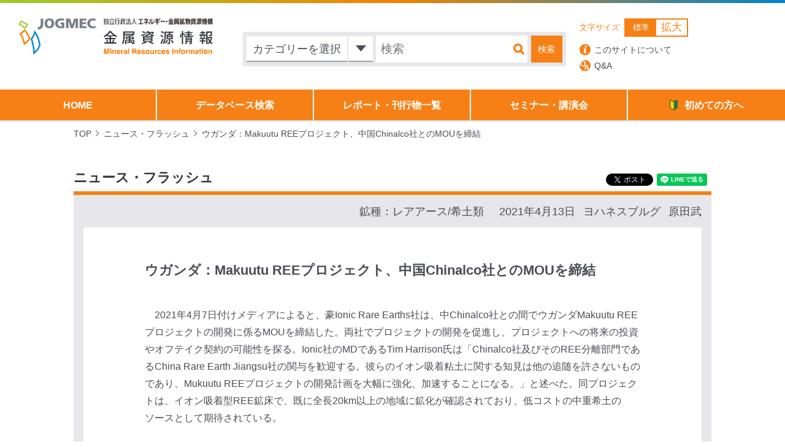

--- FILE ---
content_type: text/html; charset=utf-8
request_url: https://accounts.google.com/o/oauth2/postmessageRelay?parent=https%3A%2F%2Fmric.jogmec.go.jp&jsh=m%3B%2F_%2Fscs%2Fabc-static%2F_%2Fjs%2Fk%3Dgapi.lb.en.2kN9-TZiXrM.O%2Fd%3D1%2Frs%3DAHpOoo_B4hu0FeWRuWHfxnZ3V0WubwN7Qw%2Fm%3D__features__
body_size: 161
content:
<!DOCTYPE html><html><head><title></title><meta http-equiv="content-type" content="text/html; charset=utf-8"><meta http-equiv="X-UA-Compatible" content="IE=edge"><meta name="viewport" content="width=device-width, initial-scale=1, minimum-scale=1, maximum-scale=1, user-scalable=0"><script src='https://ssl.gstatic.com/accounts/o/2580342461-postmessagerelay.js' nonce="3-8vVr550eTqgzVBN-6RrA"></script></head><body><script type="text/javascript" src="https://apis.google.com/js/rpc:shindig_random.js?onload=init" nonce="3-8vVr550eTqgzVBN-6RrA"></script></body></html>

--- FILE ---
content_type: application/javascript
request_url: https://mric.jogmec.go.jp/wp-content/themes/jogmec/js/lib/selectize.js
body_size: 104098
content:
/**
 * sifter.js
 * Copyright (c) 2013 Brian Reavis & contributors
 *
 * Licensed under the Apache License, Version 2.0 (the "License"); you may not use this
 * file except in compliance with the License. You may obtain a copy of the License at:
 * http://www.apache.org/licenses/LICENSE-2.0
 *
 * Unless required by applicable law or agreed to in writing, software distributed under
 * the License is distributed on an "AS IS" BASIS, WITHOUT WARRANTIES OR CONDITIONS OF
 * ANY KIND, either express or implied. See the License for the specific language
 * governing permissions and limitations under the License.
 *
 * @author Brian Reavis <brian@thirdroute.com>
 */

(function(root, factory) {
	if (typeof define === 'function' && define.amd) {
		define('sifter', factory);
	} else if (typeof exports === 'object') {
		module.exports = factory();
	} else {
		root.Sifter = factory();
	}
}(this, function() {

	/**
	 * Textually searches arrays and hashes of objects
	 * by property (or multiple properties). Designed
	 * specifically for autocomplete.
	 *
	 * @constructor
	 * @param {array|object} items
	 * @param {object} items
	 */
	var Sifter = function(items, settings) {
		this.items = items;
		this.settings = settings || {diacritics: true};
	};

	/**
	 * Splits a search string into an array of individual
	 * regexps to be used to match results.
	 *
	 * @param {string} query
	 * @returns {array}
	 */
	Sifter.prototype.tokenize = function(query) {
		query = trim(String(query || '').toLowerCase());
		if (!query || !query.length) return [];

		var i, n, regex, letter;
		var tokens = [];
		var words = query.split(/ +/);

		for (i = 0, n = words.length; i < n; i++) {
			regex = escape_regex(words[i]);
			if (this.settings.diacritics) {
				for (letter in DIACRITICS) {
					if (DIACRITICS.hasOwnProperty(letter)) {
						regex = regex.replace(new RegExp(letter, 'g'), DIACRITICS[letter]);
					}
				}
			}
			tokens.push({
				string : words[i],
				regex  : new RegExp(regex, 'i')
			});
		}

		return tokens;
	};

	/**
	 * Iterates over arrays and hashes.
	 *
	 * ```
	 * this.iterator(this.items, function(item, id) {
	 *    // invoked for each item
	 * });
	 * ```
	 *
	 * @param {array|object} object
	 */
	Sifter.prototype.iterator = function(object, callback) {
		var iterator;
		if (is_array(object)) {
			iterator = Array.prototype.forEach || function(callback) {
				for (var i = 0, n = this.length; i < n; i++) {
					callback(this[i], i, this);
				}
			};
		} else {
			iterator = function(callback) {
				for (var key in this) {
					if (this.hasOwnProperty(key)) {
						callback(this[key], key, this);
					}
				}
			};
		}

		iterator.apply(object, [callback]);
	};

	/**
	 * Returns a function to be used to score individual results.
	 *
	 * Good matches will have a higher score than poor matches.
	 * If an item is not a match, 0 will be returned by the function.
	 *
	 * @param {object|string} search
	 * @param {object} options (optional)
	 * @returns {function}
	 */
	Sifter.prototype.getScoreFunction = function(search, options) {
		var self, fields, tokens, token_count, nesting;

		self        = this;
		search      = self.prepareSearch(search, options);
		tokens      = search.tokens;
		fields      = search.options.fields;
		token_count = tokens.length;
		nesting     = search.options.nesting;

		/**
		 * Calculates how close of a match the
		 * given value is against a search token.
		 *
		 * @param {mixed} value
		 * @param {object} token
		 * @return {number}
		 */
		var scoreValue = function(value, token) {
			var score, pos;

			if (!value) return 0;
			value = String(value || '');
			pos = value.search(token.regex);
			if (pos === -1) return 0;
			score = token.string.length / value.length;
			if (pos === 0) score += 0.5;
			return score;
		};

		/**
		 * Calculates the score of an object
		 * against the search query.
		 *
		 * @param {object} token
		 * @param {object} data
		 * @return {number}
		 */
		var scoreObject = (function() {
			var field_count = fields.length;
			if (!field_count) {
				return function() { return 0; };
			}
			if (field_count === 1) {
				return function(token, data) {
					return scoreValue(getattr(data, fields[0], nesting), token);
				};
			}
			return function(token, data) {
				for (var i = 0, sum = 0; i < field_count; i++) {
					sum += scoreValue(getattr(data, fields[i], nesting), token);
				}
				return sum / field_count;
			};
		})();

		if (!token_count) {
			return function() { return 0; };
		}
		if (token_count === 1) {
			return function(data) {
				return scoreObject(tokens[0], data);
			};
		}

		if (search.options.conjunction === 'and') {
			return function(data) {
				var score;
				for (var i = 0, sum = 0; i < token_count; i++) {
					score = scoreObject(tokens[i], data);
					if (score <= 0) return 0;
					sum += score;
				}
				return sum / token_count;
			};
		} else {
			return function(data) {
				for (var i = 0, sum = 0; i < token_count; i++) {
					sum += scoreObject(tokens[i], data);
				}
				return sum / token_count;
			};
		}
	};

	/**
	 * Returns a function that can be used to compare two
	 * results, for sorting purposes. If no sorting should
	 * be performed, `null` will be returned.
	 *
	 * @param {string|object} search
	 * @param {object} options
	 * @return function(a,b)
	 */
	Sifter.prototype.getSortFunction = function(search, options) {
		var i, n, self, field, fields, fields_count, multiplier, multipliers, get_field, implicit_score, sort;

		self   = this;
		search = self.prepareSearch(search, options);
		sort   = (!search.query && options.sort_empty) || options.sort;

		/**
		 * Fetches the specified sort field value
		 * from a search result item.
		 *
		 * @param  {string} name
		 * @param  {object} result
		 * @return {mixed}
		 */
		get_field = function(name, result) {
			if (name === '$score') return result.score;
			return getattr(self.items[result.id], name, options.nesting);
		};

		// parse options
		fields = [];
		if (sort) {
			for (i = 0, n = sort.length; i < n; i++) {
				if (search.query || sort[i].field !== '$score') {
					fields.push(sort[i]);
				}
			}
		}

		// the "$score" field is implied to be the primary
		// sort field, unless it's manually specified
		if (search.query) {
			implicit_score = true;
			for (i = 0, n = fields.length; i < n; i++) {
				if (fields[i].field === '$score') {
					implicit_score = false;
					break;
				}
			}
			if (implicit_score) {
				fields.unshift({field: '$score', direction: 'desc'});
			}
		} else {
			for (i = 0, n = fields.length; i < n; i++) {
				if (fields[i].field === '$score') {
					fields.splice(i, 1);
					break;
				}
			}
		}

		multipliers = [];
		for (i = 0, n = fields.length; i < n; i++) {
			multipliers.push(fields[i].direction === 'desc' ? -1 : 1);
		}

		// build function
		fields_count = fields.length;
		if (!fields_count) {
			return null;
		} else if (fields_count === 1) {
			field = fields[0].field;
			multiplier = multipliers[0];
			return function(a, b) {
				return multiplier * cmp(
					get_field(field, a),
					get_field(field, b)
				);
			};
		} else {
			return function(a, b) {
				var i, result, a_value, b_value, field;
				for (i = 0; i < fields_count; i++) {
					field = fields[i].field;
					result = multipliers[i] * cmp(
						get_field(field, a),
						get_field(field, b)
					);
					if (result) return result;
				}
				return 0;
			};
		}
	};

	/**
	 * Parses a search query and returns an object
	 * with tokens and fields ready to be populated
	 * with results.
	 *
	 * @param {string} query
	 * @param {object} options
	 * @returns {object}
	 */
	Sifter.prototype.prepareSearch = function(query, options) {
		if (typeof query === 'object') return query;

		options = extend({}, options);

		var option_fields     = options.fields;
		var option_sort       = options.sort;
		var option_sort_empty = options.sort_empty;

		if (option_fields && !is_array(option_fields)) options.fields = [option_fields];
		if (option_sort && !is_array(option_sort)) options.sort = [option_sort];
		if (option_sort_empty && !is_array(option_sort_empty)) options.sort_empty = [option_sort_empty];

		return {
			options : options,
			query   : String(query || '').toLowerCase(),
			tokens  : this.tokenize(query),
			total   : 0,
			items   : []
		};
	};

	/**
	 * Searches through all items and returns a sorted array of matches.
	 *
	 * The `options` parameter can contain:
	 *
	 *   - fields {string|array}
	 *   - sort {array}
	 *   - score {function}
	 *   - filter {bool}
	 *   - limit {integer}
	 *
	 * Returns an object containing:
	 *
	 *   - options {object}
	 *   - query {string}
	 *   - tokens {array}
	 *   - total {int}
	 *   - items {array}
	 *
	 * @param {string} query
	 * @param {object} options
	 * @returns {object}
	 */
	Sifter.prototype.search = function(query, options) {
		var self = this, value, score, search, calculateScore;
		var fn_sort;
		var fn_score;

		search  = this.prepareSearch(query, options);
		options = search.options;
		query   = search.query;

		// generate result scoring function
		fn_score = options.score || self.getScoreFunction(search);

		// perform search and sort
		if (query.length) {
			self.iterator(self.items, function(item, id) {
				score = fn_score(item);
				if (options.filter === false || score > 0) {
					search.items.push({'score': score, 'id': id});
				}
			});
		} else {
			self.iterator(self.items, function(item, id) {
				search.items.push({'score': 1, 'id': id});
			});
		}

		fn_sort = self.getSortFunction(search, options);
		if (fn_sort) search.items.sort(fn_sort);

		// apply limits
		search.total = search.items.length;
		if (typeof options.limit === 'number') {
			search.items = search.items.slice(0, options.limit);
		}

		return search;
	};

	// utilities
	// - - - - - - - - - - - - - - - - - - - - - - - - - - - - - - - - - - - - - - - -

	var cmp = function(a, b) {
		if (typeof a === 'number' && typeof b === 'number') {
			return a > b ? 1 : (a < b ? -1 : 0);
		}
		a = asciifold(String(a || ''));
		b = asciifold(String(b || ''));
		if (a > b) return 1;
		if (b > a) return -1;
		return 0;
	};

	var extend = function(a, b) {
		var i, n, k, object;
		for (i = 1, n = arguments.length; i < n; i++) {
			object = arguments[i];
			if (!object) continue;
			for (k in object) {
				if (object.hasOwnProperty(k)) {
					a[k] = object[k];
				}
			}
		}
		return a;
	};

	/**
	 * A property getter resolving dot-notation
	 * @param  {Object}  obj     The root object to fetch property on
	 * @param  {String}  name    The optionally dotted property name to fetch
	 * @param  {Boolean} nesting Handle nesting or not
	 * @return {Object}          The resolved property value
	 */
	var getattr = function(obj, name, nesting) {
	    if (!obj || !name) return;
	    if (!nesting) return obj[name];
	    var names = name.split(".");
	    while(names.length && (obj = obj[names.shift()]));
	    return obj;
	};

	var trim = function(str) {
		return (str + '').replace(/^\s+|\s+$|/g, '');
	};

	var escape_regex = function(str) {
		return (str + '').replace(/([.?*+^$[\]\\(){}|-])/g, '\\$1');
	};

	var is_array = Array.isArray || (typeof $ !== 'undefined' && $.isArray) || function(object) {
		return Object.prototype.toString.call(object) === '[object Array]';
	};

	var DIACRITICS = {
		'a': '[aḀḁĂăÂâǍǎȺⱥȦȧẠạÄäÀàÁáĀāÃãÅåąĄÃąĄ]',
		'b': '[b␢βΒB฿𐌁ᛒ]',
		'c': '[cĆćĈĉČčĊċC̄c̄ÇçḈḉȻȼƇƈɕᴄＣｃ]',
		'd': '[dĎďḊḋḐḑḌḍḒḓḎḏĐđD̦d̦ƉɖƊɗƋƌᵭᶁᶑȡᴅＤｄð]',
		'e': '[eÉéÈèÊêḘḙĚěĔĕẼẽḚḛẺẻĖėËëĒēȨȩĘęᶒɆɇȄȅẾếỀềỄễỂểḜḝḖḗḔḕȆȇẸẹỆệⱸᴇＥｅɘǝƏƐε]',
		'f': '[fƑƒḞḟ]',
		'g': '[gɢ₲ǤǥĜĝĞğĢģƓɠĠġ]',
		'h': '[hĤĥĦħḨḩẖẖḤḥḢḣɦʰǶƕ]',
		'i': '[iÍíÌìĬĭÎîǏǐÏïḮḯĨĩĮįĪīỈỉȈȉȊȋỊịḬḭƗɨɨ̆ᵻᶖİiIıɪＩｉ]',
		'j': '[jȷĴĵɈɉʝɟʲ]',
		'k': '[kƘƙꝀꝁḰḱǨǩḲḳḴḵκϰ₭]',
		'l': '[lŁłĽľĻļĹĺḶḷḸḹḼḽḺḻĿŀȽƚⱠⱡⱢɫɬᶅɭȴʟＬｌ]',
		'n': '[nŃńǸǹŇňÑñṄṅŅņṆṇṊṋṈṉN̈n̈ƝɲȠƞᵰᶇɳȵɴＮｎŊŋ]',
		'o': '[oØøÖöÓóÒòÔôǑǒŐőŎŏȮȯỌọƟɵƠơỎỏŌōÕõǪǫȌȍՕօ]',
		'p': '[pṔṕṖṗⱣᵽƤƥᵱ]',
		'q': '[qꝖꝗʠɊɋꝘꝙq̃]',
		'r': '[rŔŕɌɍŘřŖŗṘṙȐȑȒȓṚṛⱤɽ]',
		's': '[sŚśṠṡṢṣꞨꞩŜŝŠšŞşȘșS̈s̈]',
		't': '[tŤťṪṫŢţṬṭƮʈȚțṰṱṮṯƬƭ]',
		'u': '[uŬŭɄʉỤụÜüÚúÙùÛûǓǔŰűŬŭƯưỦủŪūŨũŲųȔȕ∪]',
		'v': '[vṼṽṾṿƲʋꝞꝟⱱʋ]',
		'w': '[wẂẃẀẁŴŵẄẅẆẇẈẉ]',
		'x': '[xẌẍẊẋχ]',
		'y': '[yÝýỲỳŶŷŸÿỸỹẎẏỴỵɎɏƳƴ]',
		'z': '[zŹźẐẑŽžŻżẒẓẔẕƵƶ]'
	};

	var asciifold = (function() {
		var i, n, k, chunk;
		var foreignletters = '';
		var lookup = {};
		for (k in DIACRITICS) {
			if (DIACRITICS.hasOwnProperty(k)) {
				chunk = DIACRITICS[k].substring(2, DIACRITICS[k].length - 1);
				foreignletters += chunk;
				for (i = 0, n = chunk.length; i < n; i++) {
					lookup[chunk.charAt(i)] = k;
				}
			}
		}
		var regexp = new RegExp('[' +  foreignletters + ']', 'g');
		return function(str) {
			return str.replace(regexp, function(foreignletter) {
				return lookup[foreignletter];
			}).toLowerCase();
		};
	})();


	// export
	// - - - - - - - - - - - - - - - - - - - - - - - - - - - - - - - - - - - - - - - -

	return Sifter;
}));



/**
 * microplugin.js
 * Copyright (c) 2013 Brian Reavis & contributors
 *
 * Licensed under the Apache License, Version 2.0 (the "License"); you may not use this
 * file except in compliance with the License. You may obtain a copy of the License at:
 * http://www.apache.org/licenses/LICENSE-2.0
 *
 * Unless required by applicable law or agreed to in writing, software distributed under
 * the License is distributed on an "AS IS" BASIS, WITHOUT WARRANTIES OR CONDITIONS OF
 * ANY KIND, either express or implied. See the License for the specific language
 * governing permissions and limitations under the License.
 *
 * @author Brian Reavis <brian@thirdroute.com>
 */

(function(root, factory) {
	if (typeof define === 'function' && define.amd) {
		define('microplugin', factory);
	} else if (typeof exports === 'object') {
		module.exports = factory();
	} else {
		root.MicroPlugin = factory();
	}
}(this, function() {
	var MicroPlugin = {};

	MicroPlugin.mixin = function(Interface) {
		Interface.plugins = {};

		/**
		 * Initializes the listed plugins (with options).
		 * Acceptable formats:
		 *
		 * List (without options):
		 *   ['a', 'b', 'c']
		 *
		 * List (with options):
		 *   [{'name': 'a', options: {}}, {'name': 'b', options: {}}]
		 *
		 * Hash (with options):
		 *   {'a': { ... }, 'b': { ... }, 'c': { ... }}
		 *
		 * @param {mixed} plugins
		 */
		Interface.prototype.initializePlugins = function(plugins) {
			var i, n, key;
			var self  = this;
			var queue = [];

			self.plugins = {
				names     : [],
				settings  : {},
				requested : {},
				loaded    : {}
			};

			if (utils.isArray(plugins)) {
				for (i = 0, n = plugins.length; i < n; i++) {
					if (typeof plugins[i] === 'string') {
						queue.push(plugins[i]);
					} else {
						self.plugins.settings[plugins[i].name] = plugins[i].options;
						queue.push(plugins[i].name);
					}
				}
			} else if (plugins) {
				for (key in plugins) {
					if (plugins.hasOwnProperty(key)) {
						self.plugins.settings[key] = plugins[key];
						queue.push(key);
					}
				}
			}

			while (queue.length) {
				self.require(queue.shift());
			}
		};

		Interface.prototype.loadPlugin = function(name) {
			var self    = this;
			var plugins = self.plugins;
			var plugin  = Interface.plugins[name];

			if (!Interface.plugins.hasOwnProperty(name)) {
				throw new Error('Unable to find "' +  name + '" plugin');
			}

			plugins.requested[name] = true;
			plugins.loaded[name] = plugin.fn.apply(self, [self.plugins.settings[name] || {}]);
			plugins.names.push(name);
		};

		/**
		 * Initializes a plugin.
		 *
		 * @param {string} name
		 */
		Interface.prototype.require = function(name) {
			var self = this;
			var plugins = self.plugins;

			if (!self.plugins.loaded.hasOwnProperty(name)) {
				if (plugins.requested[name]) {
					throw new Error('Plugin has circular dependency ("' + name + '")');
				}
				self.loadPlugin(name);
			}

			return plugins.loaded[name];
		};

		/**
		 * Registers a plugin.
		 *
		 * @param {string} name
		 * @param {function} fn
		 */
		Interface.define = function(name, fn) {
			Interface.plugins[name] = {
				'name' : name,
				'fn'   : fn
			};
		};
	};

	var utils = {
		isArray: Array.isArray || function(vArg) {
			return Object.prototype.toString.call(vArg) === '[object Array]';
		}
	};

	return MicroPlugin;
}));

/**
 * selectize.js (v0.12.4)
 * Copyright (c) 2013–2015 Brian Reavis & contributors
 *
 * Licensed under the Apache License, Version 2.0 (the "License"); you may not use this
 * file except in compliance with the License. You may obtain a copy of the License at:
 * http://www.apache.org/licenses/LICENSE-2.0
 *
 * Unless required by applicable law or agreed to in writing, software distributed under
 * the License is distributed on an "AS IS" BASIS, WITHOUT WARRANTIES OR CONDITIONS OF
 * ANY KIND, either express or implied. See the License for the specific language
 * governing permissions and limitations under the License.
 *
 * @author Brian Reavis <brian@thirdroute.com>
 */

/*jshint curly:false */
/*jshint browser:true */

(function(root, factory) {
	if (typeof define === 'function' && define.amd) {
		define('selectize', ['jquery','sifter','microplugin'], factory);
	} else if (typeof exports === 'object') {
		module.exports = factory(require('jquery'), require('sifter'), require('microplugin'));
	} else {
		root.Selectize = factory(root.jQuery, root.Sifter, root.MicroPlugin);
	}
}(this, function($, Sifter, MicroPlugin) {
	'use strict';

	var highlight = function($element, pattern) {
		if (typeof pattern === 'string' && !pattern.length) return;
		var regex = (typeof pattern === 'string') ? new RegExp(pattern, 'i') : pattern;
	
		var highlight = function(node) {
			var skip = 0;
			if (node.nodeType === 3) {
				var pos = node.data.search(regex);
				if (pos >= 0 && node.data.length > 0) {
					var match = node.data.match(regex);
					var spannode = document.createElement('span');
					spannode.className = 'highlight';
					var middlebit = node.splitText(pos);
					var endbit = middlebit.splitText(match[0].length);
					var middleclone = middlebit.cloneNode(true);
					spannode.appendChild(middleclone);
					middlebit.parentNode.replaceChild(spannode, middlebit);
					skip = 1;
				}
			} else if (node.nodeType === 1 && node.childNodes && !/(script|style)/i.test(node.tagName)) {
				for (var i = 0; i < node.childNodes.length; ++i) {
					i += highlight(node.childNodes[i]);
				}
			}
			return skip;
		};
	
		return $element.each(function() {
			highlight(this);
		});
	};
	
	/**
	 * removeHighlight fn copied from highlight v5 and
	 * edited to remove with() and pass js strict mode
	 */
	$.fn.removeHighlight = function() {
		return this.find("span.highlight").each(function() {
			this.parentNode.firstChild.nodeName;
			var parent = this.parentNode;
			parent.replaceChild(this.firstChild, this);
			parent.normalize();
		}).end();
	};
	
	
	var MicroEvent = function() {};
	MicroEvent.prototype = {
		on: function(event, fct){
			this._events = this._events || {};
			this._events[event] = this._events[event] || [];
			this._events[event].push(fct);
		},
		off: function(event, fct){
			var n = arguments.length;
			if (n === 0) return delete this._events;
			if (n === 1) return delete this._events[event];
	
			this._events = this._events || {};
			if (event in this._events === false) return;
			this._events[event].splice(this._events[event].indexOf(fct), 1);
		},
		trigger: function(event /* , args... */){
			this._events = this._events || {};
			if (event in this._events === false) return;
			for (var i = 0; i < this._events[event].length; i++){
				this._events[event][i].apply(this, Array.prototype.slice.call(arguments, 1));
			}
		}
	};
	
	/**
	 * Mixin will delegate all MicroEvent.js function in the destination object.
	 *
	 * - MicroEvent.mixin(Foobar) will make Foobar able to use MicroEvent
	 *
	 * @param {object} the object which will support MicroEvent
	 */
	MicroEvent.mixin = function(destObject){
		var props = ['on', 'off', 'trigger'];
		for (var i = 0; i < props.length; i++){
			destObject.prototype[props[i]] = MicroEvent.prototype[props[i]];
		}
	};
	
	var IS_MAC        = /Mac/.test(navigator.userAgent);
	
	var KEY_A         = 65;
	var KEY_COMMA     = 188;
	var KEY_RETURN    = 13;
	var KEY_ESC       = 27;
	var KEY_LEFT      = 37;
	var KEY_UP        = 38;
	var KEY_P         = 80;
	var KEY_RIGHT     = 39;
	var KEY_DOWN      = 40;
	var KEY_N         = 78;
	var KEY_BACKSPACE = 8;
	var KEY_DELETE    = 46;
	var KEY_SHIFT     = 16;
	var KEY_CMD       = IS_MAC ? 91 : 17;
	var KEY_CTRL      = IS_MAC ? 18 : 17;
	var KEY_TAB       = 9;
	
	var TAG_SELECT    = 1;
	var TAG_INPUT     = 2;
	
	// for now, android support in general is too spotty to support validity
	var SUPPORTS_VALIDITY_API = !/android/i.test(window.navigator.userAgent) && !!document.createElement('input').validity;
	
	
	var isset = function(object) {
		return typeof object !== 'undefined';
	};
	
	/**
	 * Converts a scalar to its best string representation
	 * for hash keys and HTML attribute values.
	 *
	 * Transformations:
	 *   'str'     -> 'str'
	 *   null      -> ''
	 *   undefined -> ''
	 *   true      -> '1'
	 *   false     -> '0'
	 *   0         -> '0'
	 *   1         -> '1'
	 *
	 * @param {string} value
	 * @returns {string|null}
	 */
	var hash_key = function(value) {
		if (typeof value === 'undefined' || value === null) return null;
		if (typeof value === 'boolean') return value ? '1' : '0';
		return value + '';
	};
	
	/**
	 * Escapes a string for use within HTML.
	 *
	 * @param {string} str
	 * @returns {string}
	 */
	var escape_html = function(str) {
		return (str + '')
			.replace(/&/g, '&amp;')
			.replace(/</g, '&lt;')
			.replace(/>/g, '&gt;')
			.replace(/"/g, '&quot;');
	};
	
	/**
	 * Escapes "$" characters in replacement strings.
	 *
	 * @param {string} str
	 * @returns {string}
	 */
	var escape_replace = function(str) {
		return (str + '').replace(/\$/g, '$$$$');
	};
	
	var hook = {};
	
	/**
	 * Wraps `method` on `self` so that `fn`
	 * is invoked before the original method.
	 *
	 * @param {object} self
	 * @param {string} method
	 * @param {function} fn
	 */
	hook.before = function(self, method, fn) {
		var original = self[method];
		self[method] = function() {
			fn.apply(self, arguments);
			return original.apply(self, arguments);
		};
	};
	
	/**
	 * Wraps `method` on `self` so that `fn`
	 * is invoked after the original method.
	 *
	 * @param {object} self
	 * @param {string} method
	 * @param {function} fn
	 */
	hook.after = function(self, method, fn) {
		var original = self[method];
		self[method] = function() {
			var result = original.apply(self, arguments);
			fn.apply(self, arguments);
			return result;
		};
	};
	
	/**
	 * Wraps `fn` so that it can only be invoked once.
	 *
	 * @param {function} fn
	 * @returns {function}
	 */
	var once = function(fn) {
		var called = false;
		return function() {
			if (called) return;
			called = true;
			fn.apply(this, arguments);
		};
	};
	
	/**
	 * Wraps `fn` so that it can only be called once
	 * every `delay` milliseconds (invoked on the falling edge).
	 *
	 * @param {function} fn
	 * @param {int} delay
	 * @returns {function}
	 */
	var debounce = function(fn, delay) {
		var timeout;
		return function() {
			var self = this;
			var args = arguments;
			window.clearTimeout(timeout);
			timeout = window.setTimeout(function() {
				fn.apply(self, args);
			}, delay);
		};
	};
	
	/**
	 * Debounce all fired events types listed in `types`
	 * while executing the provided `fn`.
	 *
	 * @param {object} self
	 * @param {array} types
	 * @param {function} fn
	 */
	var debounce_events = function(self, types, fn) {
		var type;
		var trigger = self.trigger;
		var event_args = {};
	
		// override trigger method
		self.trigger = function() {
			var type = arguments[0];
			if (types.indexOf(type) !== -1) {
				event_args[type] = arguments;
			} else {
				return trigger.apply(self, arguments);
			}
		};
	
		// invoke provided function
		fn.apply(self, []);
		self.trigger = trigger;
	
		// trigger queued events
		for (type in event_args) {
			if (event_args.hasOwnProperty(type)) {
				trigger.apply(self, event_args[type]);
			}
		}
	};
	
	/**
	 * A workaround for http://bugs.jquery.com/ticket/6696
	 *
	 * @param {object} $parent - Parent element to listen on.
	 * @param {string} event - Event name.
	 * @param {string} selector - Descendant selector to filter by.
	 * @param {function} fn - Event handler.
	 */
	var watchChildEvent = function($parent, event, selector, fn) {
		$parent.on(event, selector, function(e) {
			var child = e.target;
			while (child && child.parentNode !== $parent[0]) {
				child = child.parentNode;
			}
			e.currentTarget = child;
			return fn.apply(this, [e]);
		});
	};
	
	/**
	 * Determines the current selection within a text input control.
	 * Returns an object containing:
	 *   - start
	 *   - length
	 *
	 * @param {object} input
	 * @returns {object}
	 */
	var getSelection = function(input) {
		var result = {};
		if ('selectionStart' in input) {
			result.start = input.selectionStart;
			result.length = input.selectionEnd - result.start;
		} else if (document.selection) {
			input.focus();
			var sel = document.selection.createRange();
			var selLen = document.selection.createRange().text.length;
			sel.moveStart('character', -input.value.length);
			result.start = sel.text.length - selLen;
			result.length = selLen;
		}
		return result;
	};
	
	/**
	 * Copies CSS properties from one element to another.
	 *
	 * @param {object} $from
	 * @param {object} $to
	 * @param {array} properties
	 */
	var transferStyles = function($from, $to, properties) {
		var i, n, styles = {};
		if (properties) {
			for (i = 0, n = properties.length; i < n; i++) {
				styles[properties[i]] = $from.css(properties[i]);
			}
		} else {
			styles = $from.css();
		}
		$to.css(styles);
	};
	
	/**
	 * Measures the width of a string within a
	 * parent element (in pixels).
	 *
	 * @param {string} str
	 * @param {object} $parent
	 * @returns {int}
	 */
	var measureString = function(str, $parent) {
		if (!str) {
			return 0;
		}
	
		var $test = $('<test>').css({
			position: 'absolute',
			top: -99999,
			left: -99999,
			width: 'auto',
			padding: 0,
			whiteSpace: 'pre'
		}).text(str).appendTo('body');
	
		transferStyles($parent, $test, [
			'letterSpacing',
			'fontSize',
			'fontFamily',
			'fontWeight',
			'textTransform'
		]);
	
		var width = $test.width();
		$test.remove();
	
		return width;
	};
	
	/**
	 * Sets up an input to grow horizontally as the user
	 * types. If the value is changed manually, you can
	 * trigger the "update" handler to resize:
	 *
	 * $input.trigger('update');
	 *
	 * @param {object} $input
	 */
	var autoGrow = function($input) {
		var currentWidth = null;
	
		var update = function(e, options) {
			var value, keyCode, printable, placeholder, width;
			var shift, character, selection;
			e = e || window.event || {};
			options = options || {};
	
			if (e.metaKey || e.altKey) return;
			if (!options.force && $input.data('grow') === false) return;
	
			value = $input.val();
			if (e.type && e.type.toLowerCase() === 'keydown') {
				keyCode = e.keyCode;
				printable = (
					(keyCode >= 97 && keyCode <= 122) || // a-z
					(keyCode >= 65 && keyCode <= 90)  || // A-Z
					(keyCode >= 48 && keyCode <= 57)  || // 0-9
					keyCode === 32 // space
				);
	
				if (keyCode === KEY_DELETE || keyCode === KEY_BACKSPACE) {
					selection = getSelection($input[0]);
					if (selection.length) {
						value = value.substring(0, selection.start) + value.substring(selection.start + selection.length);
					} else if (keyCode === KEY_BACKSPACE && selection.start) {
						value = value.substring(0, selection.start - 1) + value.substring(selection.start + 1);
					} else if (keyCode === KEY_DELETE && typeof selection.start !== 'undefined') {
						value = value.substring(0, selection.start) + value.substring(selection.start + 1);
					}
				} else if (printable) {
					shift = e.shiftKey;
					character = String.fromCharCode(e.keyCode);
					if (shift) character = character.toUpperCase();
					else character = character.toLowerCase();
					value += character;
				}
			}
	
			placeholder = $input.attr('placeholder');
			if (!value && placeholder) {
				value = placeholder;
			}
	
			width = measureString(value, $input) + 4;
			if (width !== currentWidth) {
				currentWidth = width;
				$input.width(width);
				$input.triggerHandler('resize');
			}
		};
	
		$input.on('keydown keyup update blur', update);
		update();
	};
	
	var domToString = function(d) {
		var tmp = document.createElement('div');
	
		tmp.appendChild(d.cloneNode(true));
	
		return tmp.innerHTML;
	};
	
	var logError = function(message, options){
		if(!options) options = {};
		var component = "Selectize";
	
		console.error(component + ": " + message)
	
		if(options.explanation){
			// console.group is undefined in <IE11
			if(console.group) console.group();
			console.error(options.explanation);
			if(console.group) console.groupEnd();
		}
	}
	
	
	var Selectize = function($input, settings) {
		var key, i, n, dir, input, self = this;
		input = $input[0];
		input.selectize = self;
	
		// detect rtl environment
		var computedStyle = window.getComputedStyle && window.getComputedStyle(input, null);
		dir = computedStyle ? computedStyle.getPropertyValue('direction') : input.currentStyle && input.currentStyle.direction;
		dir = dir || $input.parents('[dir]:first').attr('dir') || '';
	
		// setup default state
		$.extend(self, {
			order            : 0,
			settings         : settings,
			$input           : $input,
			tabIndex         : $input.attr('tabindex') || '',
			tagType          : input.tagName.toLowerCase() === 'select' ? TAG_SELECT : TAG_INPUT,
			rtl              : /rtl/i.test(dir),
	
			eventNS          : '.selectize' + (++Selectize.count),
			highlightedValue : null,
			isOpen           : false,
			isDisabled       : false,
			isRequired       : $input.is('[required]'),
			isInvalid        : false,
			isLocked         : false,
			isFocused        : false,
			isInputHidden    : false,
			isSetup          : false,
			isShiftDown      : false,
			isCmdDown        : false,
			isCtrlDown       : false,
			ignoreFocus      : false,
			ignoreBlur       : false,
			ignoreHover      : false,
			hasOptions       : false,
			currentResults   : null,
			lastValue        : '',
			caretPos         : 0,
			loading          : 0,
			loadedSearches   : {},
	
			$activeOption    : null,
			$activeItems     : [],
	
			optgroups        : {},
			options          : {},
			userOptions      : {},
			items            : [],
			renderCache      : {},
			onSearchChange   : settings.loadThrottle === null ? self.onSearchChange : debounce(self.onSearchChange, settings.loadThrottle)
		});
	
		// search system
		self.sifter = new Sifter(this.options, {diacritics: settings.diacritics});
	
		// build options table
		if (self.settings.options) {
			for (i = 0, n = self.settings.options.length; i < n; i++) {
				self.registerOption(self.settings.options[i]);
			}
			delete self.settings.options;
		}
	
		// build optgroup table
		if (self.settings.optgroups) {
			for (i = 0, n = self.settings.optgroups.length; i < n; i++) {
				self.registerOptionGroup(self.settings.optgroups[i]);
			}
			delete self.settings.optgroups;
		}
	
		// option-dependent defaults
		self.settings.mode = self.settings.mode || (self.settings.maxItems === 1 ? 'single' : 'multi');
		if (typeof self.settings.hideSelected !== 'boolean') {
			self.settings.hideSelected = self.settings.mode === 'multi';
		}
	
		self.initializePlugins(self.settings.plugins);
		self.setupCallbacks();
		self.setupTemplates();
		self.setup();
	};
	
	// mixins
	// - - - - - - - - - - - - - - - - - - - - - - - - - - - - - - - - - - - - - - - - - - - - -
	
	MicroEvent.mixin(Selectize);
	
	if(typeof MicroPlugin !== "undefined"){
		MicroPlugin.mixin(Selectize);
	}else{
		logError("Dependency MicroPlugin is missing",
			{explanation:
				"Make sure you either: (1) are using the \"standalone\" "+
				"version of Selectize, or (2) require MicroPlugin before you "+
				"load Selectize."}
		);
	}
	
	
	// methods
	// - - - - - - - - - - - - - - - - - - - - - - - - - - - - - - - - - - - - - - - - - - - - -
	
	$.extend(Selectize.prototype, {
	
		/**
		 * Creates all elements and sets up event bindings.
		 */
		setup: function() {
			var self      = this;
			var settings  = self.settings;
			var eventNS   = self.eventNS;
			var $window   = $(window);
			var $document = $(document);
			var $input    = self.$input;
	
			var $wrapper;
			var $control;
			var $control_input;
			var $dropdown;
			var $dropdown_content;
			var $dropdown_parent;
			var inputMode;
			var timeout_blur;
			var timeout_focus;
			var classes;
			var classes_plugins;
			var inputId;
	
			inputMode         = self.settings.mode;
			classes           = $input.attr('class') || '';
	
			$wrapper          = $('<div>').addClass(settings.wrapperClass).addClass(classes).addClass(inputMode);
			$control          = $('<div>').addClass(settings.inputClass).addClass('items').appendTo($wrapper);
			$control_input    = $('<input type="text" autocomplete="off" />').appendTo($control).attr('tabindex', $input.is(':disabled') ? '-1' : self.tabIndex);
			$dropdown_parent  = $(settings.dropdownParent || $wrapper);
			$dropdown         = $('<div>').addClass(settings.dropdownClass).addClass(inputMode).hide().appendTo($dropdown_parent);
			$dropdown_content = $('<div>').addClass(settings.dropdownContentClass).appendTo($dropdown);
	
			if(inputId = $input.attr('id')) {
				$control_input.attr('id', inputId + '-selectized');
				$("label[for='"+inputId+"']").attr('for', inputId + '-selectized');
			}
	
			if(self.settings.copyClassesToDropdown) {
				$dropdown.addClass(classes);
			}
	
			$wrapper.css({
				width: $input[0].style.width
			});
	
			if (self.plugins.names.length) {
				classes_plugins = 'plugin-' + self.plugins.names.join(' plugin-');
				$wrapper.addClass(classes_plugins);
				$dropdown.addClass(classes_plugins);
			}
	
			if ((settings.maxItems === null || settings.maxItems > 1) && self.tagType === TAG_SELECT) {
				$input.attr('multiple', 'multiple');
			}
	
			if (self.settings.placeholder) {
				$control_input.attr('placeholder', settings.placeholder);
			}
	
			// if splitOn was not passed in, construct it from the delimiter to allow pasting universally
			if (!self.settings.splitOn && self.settings.delimiter) {
				var delimiterEscaped = self.settings.delimiter.replace(/[-\/\\^$*+?.()|[\]{}]/g, '\\$&');
				self.settings.splitOn = new RegExp('\\s*' + delimiterEscaped + '+\\s*');
			}
	
			if ($input.attr('autocorrect')) {
				$control_input.attr('autocorrect', $input.attr('autocorrect'));
			}
	
			if ($input.attr('autocapitalize')) {
				$control_input.attr('autocapitalize', $input.attr('autocapitalize'));
			}
	
			self.$wrapper          = $wrapper;
			self.$control          = $control;
			self.$control_input    = $control_input;
			self.$dropdown         = $dropdown;
			self.$dropdown_content = $dropdown_content;
	
			$dropdown.on('mouseenter', '[data-selectable]', function() { return self.onOptionHover.apply(self, arguments); });
			$dropdown.on('mousedown click', '[data-selectable]', function() { return self.onOptionSelect.apply(self, arguments); });
			watchChildEvent($control, 'mousedown', '*:not(input)', function() { return self.onItemSelect.apply(self, arguments); });
			autoGrow($control_input);
	
			$control.on({
				mousedown : function() { return self.onMouseDown.apply(self, arguments); },
				click     : function() { return self.onClick.apply(self, arguments); }
			});
	
			$control_input.on({
				mousedown : function(e) { e.stopPropagation(); },
				keydown   : function() { return self.onKeyDown.apply(self, arguments); },
				keyup     : function() { return self.onKeyUp.apply(self, arguments); },
				keypress  : function() { return self.onKeyPress.apply(self, arguments); },
				resize    : function() { self.positionDropdown.apply(self, []); },
				blur      : function() { return self.onBlur.apply(self, arguments); },
				focus     : function() { self.ignoreBlur = false; return self.onFocus.apply(self, arguments); },
				paste     : function() { return self.onPaste.apply(self, arguments); }
			});
	
			$document.on('keydown' + eventNS, function(e) {
				self.isCmdDown = e[IS_MAC ? 'metaKey' : 'ctrlKey'];
				self.isCtrlDown = e[IS_MAC ? 'altKey' : 'ctrlKey'];
				self.isShiftDown = e.shiftKey;
			});
	
			$document.on('keyup' + eventNS, function(e) {
				if (e.keyCode === KEY_CTRL) self.isCtrlDown = false;
				if (e.keyCode === KEY_SHIFT) self.isShiftDown = false;
				if (e.keyCode === KEY_CMD) self.isCmdDown = false;
			});
	
			$document.on('mousedown' + eventNS, function(e) {
				if (self.isFocused) {
					// prevent events on the dropdown scrollbar from causing the control to blur
					if (e.target === self.$dropdown[0] || e.target.parentNode === self.$dropdown[0]) {
						return false;
					}
					// blur on click outside
					if (!self.$control.has(e.target).length && e.target !== self.$control[0]) {
						self.blur(e.target);
					}
				}
			});
	
			$window.on(['scroll' + eventNS, 'resize' + eventNS].join(' '), function() {
				if (self.isOpen) {
					self.positionDropdown.apply(self, arguments);
				}
			});
			$window.on('mousemove' + eventNS, function() {
				self.ignoreHover = false;
			});
	
			// store original children and tab index so that they can be
			// restored when the destroy() method is called.
			this.revertSettings = {
				$children : $input.children().detach(),
				tabindex  : $input.attr('tabindex')
			};
	
			$input.attr('tabindex', -1).hide().after(self.$wrapper);
	
			if ($.isArray(settings.items)) {
				self.setValue(settings.items);
				delete settings.items;
			}
	
			// feature detect for the validation API
			if (SUPPORTS_VALIDITY_API) {
				$input.on('invalid' + eventNS, function(e) {
					e.preventDefault();
					self.isInvalid = true;
					self.refreshState();
				});
			}
	
			self.updateOriginalInput();
			self.refreshItems();
			self.refreshState();
			self.updatePlaceholder();
			self.isSetup = true;
	
			if ($input.is(':disabled')) {
				self.disable();
			}
	
			self.on('change', this.onChange);
	
			$input.data('selectize', self);
			$input.addClass('selectized');
			self.trigger('initialize');
	
			// preload options
			if (settings.preload === true) {
				self.onSearchChange('');
			}
	
		},
	
		/**
		 * Sets up default rendering functions.
		 */
		setupTemplates: function() {
			var self = this;
			var field_label = self.settings.labelField;
			var field_optgroup = self.settings.optgroupLabelField;
	
			var templates = {
				'optgroup': function(data) {
					return '<div class="optgroup">' + data.html + '</div>';
				},
				'optgroup_header': function(data, escape) {
					return '<div class="optgroup-header">' + escape(data[field_optgroup]) + '</div>';
				},
				'option': function(data, escape) {
					return '<div class="option">' + escape(data[field_label]) + '</div>';
				},
				'item': function(data, escape) {
					return '<div class="item">' + escape(data[field_label]) + '</div>';
				},
				'option_create': function(data, escape) {
					return '<div class="create">Add <strong>' + escape(data.input) + '</strong>&hellip;</div>';
				}
			};
	
			self.settings.render = $.extend({}, templates, self.settings.render);
		},
	
		/**
		 * Maps fired events to callbacks provided
		 * in the settings used when creating the control.
		 */
		setupCallbacks: function() {
			var key, fn, callbacks = {
				'initialize'      : 'onInitialize',
				'change'          : 'onChange',
				'item_add'        : 'onItemAdd',
				'item_remove'     : 'onItemRemove',
				'clear'           : 'onClear',
				'option_add'      : 'onOptionAdd',
				'option_remove'   : 'onOptionRemove',
				'option_clear'    : 'onOptionClear',
				'optgroup_add'    : 'onOptionGroupAdd',
				'optgroup_remove' : 'onOptionGroupRemove',
				'optgroup_clear'  : 'onOptionGroupClear',
				'dropdown_open'   : 'onDropdownOpen',
				'dropdown_close'  : 'onDropdownClose',
				'type'            : 'onType',
				'load'            : 'onLoad',
				'focus'           : 'onFocus',
				'blur'            : 'onBlur'
			};
	
			for (key in callbacks) {
				if (callbacks.hasOwnProperty(key)) {
					fn = this.settings[callbacks[key]];
					if (fn) this.on(key, fn);
				}
			}
		},
	
		/**
		 * Triggered when the main control element
		 * has a click event.
		 *
		 * @param {object} e
		 * @return {boolean}
		 */
		onClick: function(e) {
			var self = this;
	
			// necessary for mobile webkit devices (manual focus triggering
			// is ignored unless invoked within a click event)
			if (!self.isFocused) {
				self.focus();
				e.preventDefault();
			}
		},
	
		/**
		 * Triggered when the main control element
		 * has a mouse down event.
		 *
		 * @param {object} e
		 * @return {boolean}
		 */
		onMouseDown: function(e) {
			var self = this;
			var defaultPrevented = e.isDefaultPrevented();
			var $target = $(e.target);
	
			if (self.isFocused) {
				// retain focus by preventing native handling. if the
				// event target is the input it should not be modified.
				// otherwise, text selection within the input won't work.
				if (e.target !== self.$control_input[0]) {
					if (self.settings.mode === 'single') {
						// toggle dropdown
						self.isOpen ? self.close() : self.open();
					} else if (!defaultPrevented) {
						self.setActiveItem(null);
					}
					return false;
				}
			} else {
				// give control focus
				if (!defaultPrevented) {
					window.setTimeout(function() {
						self.focus();
					}, 0);
				}
			}
		},
	
		/**
		 * Triggered when the value of the control has been changed.
		 * This should propagate the event to the original DOM
		 * input / select element.
		 */
		onChange: function() {
			this.$input.trigger('change');
		},
	
		/**
		 * Triggered on <input> paste.
		 *
		 * @param {object} e
		 * @returns {boolean}
		 */
		onPaste: function(e) {
			var self = this;
	
			if (self.isFull() || self.isInputHidden || self.isLocked) {
				e.preventDefault();
				return;
			}
	
			// If a regex or string is included, this will split the pasted
			// input and create Items for each separate value
			if (self.settings.splitOn) {
	
				// Wait for pasted text to be recognized in value
				setTimeout(function() {
					var pastedText = self.$control_input.val();
					if(!pastedText.match(self.settings.splitOn)){ return }
	
					var splitInput = $.trim(pastedText).split(self.settings.splitOn);
					for (var i = 0, n = splitInput.length; i < n; i++) {
						self.createItem(splitInput[i]);
					}
				}, 0);
			}
		},
	
		/**
		 * Triggered on <input> keypress.
		 *
		 * @param {object} e
		 * @returns {boolean}
		 */
		onKeyPress: function(e) {
			if (this.isLocked) return e && e.preventDefault();
			var character = String.fromCharCode(e.keyCode || e.which);
			if (this.settings.create && this.settings.mode === 'multi' && character === this.settings.delimiter) {
				this.createItem();
				e.preventDefault();
				return false;
			}
		},
	
		/**
		 * Triggered on <input> keydown.
		 *
		 * @param {object} e
		 * @returns {boolean}
		 */
		onKeyDown: function(e) {
			var isInput = e.target === this.$control_input[0];
			var self = this;
	
			if (self.isLocked) {
				if (e.keyCode !== KEY_TAB) {
					e.preventDefault();
				}
				return;
			}
	
			switch (e.keyCode) {
				case KEY_A:
					if (self.isCmdDown) {
						self.selectAll();
						return;
					}
					break;
				case KEY_ESC:
					if (self.isOpen) {
						e.preventDefault();
						e.stopPropagation();
						self.close();
					}
					return;
				case KEY_N:
					if (!e.ctrlKey || e.altKey) break;
				case KEY_DOWN:
					if (!self.isOpen && self.hasOptions) {
						self.open();
					} else if (self.$activeOption) {
						self.ignoreHover = true;
						var $next = self.getAdjacentOption(self.$activeOption, 1);
						if ($next.length) self.setActiveOption($next, true, true);
					}
					e.preventDefault();
					return;
				case KEY_P:
					if (!e.ctrlKey || e.altKey) break;
				case KEY_UP:
					if (self.$activeOption) {
						self.ignoreHover = true;
						var $prev = self.getAdjacentOption(self.$activeOption, -1);
						if ($prev.length) self.setActiveOption($prev, true, true);
					}
					e.preventDefault();
					return;
				case KEY_RETURN:
					if (self.isOpen && self.$activeOption) {
						self.onOptionSelect({currentTarget: self.$activeOption});
						e.preventDefault();
					}
					return;
				case KEY_LEFT:
					self.advanceSelection(-1, e);
					return;
				case KEY_RIGHT:
					self.advanceSelection(1, e);
					return;
				case KEY_TAB:
					if (self.settings.selectOnTab && self.isOpen && self.$activeOption) {
						self.onOptionSelect({currentTarget: self.$activeOption});
	
						// Default behaviour is to jump to the next field, we only want this
						// if the current field doesn't accept any more entries
						if (!self.isFull()) {
							e.preventDefault();
						}
					}
					if (self.settings.create && self.createItem()) {
						e.preventDefault();
					}
					return;
				case KEY_BACKSPACE:
				case KEY_DELETE:
					self.deleteSelection(e);
					return;
			}
	
			if ((self.isFull() || self.isInputHidden) && !(IS_MAC ? e.metaKey : e.ctrlKey)) {
				e.preventDefault();
				return;
			}
		},
	
		/**
		 * Triggered on <input> keyup.
		 *
		 * @param {object} e
		 * @returns {boolean}
		 */
		onKeyUp: function(e) {
			var self = this;
	
			if (self.isLocked) return e && e.preventDefault();
			var value = self.$control_input.val() || '';
			if (self.lastValue !== value) {
				self.lastValue = value;
				self.onSearchChange(value);
				self.refreshOptions();
				self.trigger('type', value);
			}
		},
	
		/**
		 * Invokes the user-provide option provider / loader.
		 *
		 * Note: this function is debounced in the Selectize
		 * constructor (by `settings.loadThrottle` milliseconds)
		 *
		 * @param {string} value
		 */
		onSearchChange: function(value) {
			var self = this;
			var fn = self.settings.load;
			if (!fn) return;
			if (self.loadedSearches.hasOwnProperty(value)) return;
			self.loadedSearches[value] = true;
			self.load(function(callback) {
				fn.apply(self, [value, callback]);
			});
		},
	
		/**
		 * Triggered on <input> focus.
		 *
		 * @param {object} e (optional)
		 * @returns {boolean}
		 */
		onFocus: function(e) {
			var self = this;
			var wasFocused = self.isFocused;
	
			if (self.isDisabled) {
				self.blur();
				e && e.preventDefault();
				return false;
			}
	
			if (self.ignoreFocus) return;
			self.isFocused = true;
			if (self.settings.preload === 'focus') self.onSearchChange('');
	
			if (!wasFocused) self.trigger('focus');
	
			if (!self.$activeItems.length) {
				self.showInput();
				self.setActiveItem(null);
				self.refreshOptions(!!self.settings.openOnFocus);
			}
	
			self.refreshState();
		},
	
		/**
		 * Triggered on <input> blur.
		 *
		 * @param {object} e
		 * @param {Element} dest
		 */
		onBlur: function(e, dest) {
			var self = this;
			if (!self.isFocused) return;
			self.isFocused = false;
	
			if (self.ignoreFocus) {
				return;
			} else if (!self.ignoreBlur && document.activeElement === self.$dropdown_content[0]) {
				// necessary to prevent IE closing the dropdown when the scrollbar is clicked
				self.ignoreBlur = true;
				self.onFocus(e);
				return;
			}
	
			var deactivate = function() {
				self.close();
				self.setTextboxValue('');
				self.setActiveItem(null);
				self.setActiveOption(null);
				self.setCaret(self.items.length);
				self.refreshState();
	
				// IE11 bug: element still marked as active
				dest && dest.focus && dest.focus();
	
				self.ignoreFocus = false;
				self.trigger('blur');
			};
	
			self.ignoreFocus = true;
			if (self.settings.create && self.settings.createOnBlur) {
				self.createItem(null, false, deactivate);
			} else {
				deactivate();
			}
		},
	
		/**
		 * Triggered when the user rolls over
		 * an option in the autocomplete dropdown menu.
		 *
		 * @param {object} e
		 * @returns {boolean}
		 */
		onOptionHover: function(e) {
			if (this.ignoreHover) return;
			this.setActiveOption(e.currentTarget, false);
		},
	
		/**
		 * Triggered when the user clicks on an option
		 * in the autocomplete dropdown menu.
		 *
		 * @param {object} e
		 * @returns {boolean}
		 */
		onOptionSelect: function(e) {
			var value, $target, $option, self = this;
	
			if (e.preventDefault) {
				e.preventDefault();
				e.stopPropagation();
			}
	
			$target = $(e.currentTarget);
			if ($target.hasClass('create')) {
				self.createItem(null, function() {
					if (self.settings.closeAfterSelect) {
						self.close();
					}
				});
			} else {
				value = $target.attr('data-value');
				if (typeof value !== 'undefined') {
					self.lastQuery = null;
					self.setTextboxValue('');
					self.addItem(value);
					if (self.settings.closeAfterSelect) {
						self.close();
					} else if (!self.settings.hideSelected && e.type && /mouse/.test(e.type)) {
						self.setActiveOption(self.getOption(value));
					}
				}
			}
		},
	
		/**
		 * Triggered when the user clicks on an item
		 * that has been selected.
		 *
		 * @param {object} e
		 * @returns {boolean}
		 */
		onItemSelect: function(e) {
			var self = this;
	
			if (self.isLocked) return;
			if (self.settings.mode === 'multi') {
				e.preventDefault();
				self.setActiveItem(e.currentTarget, e);
			}
		},
	
		/**
		 * Invokes the provided method that provides
		 * results to a callback---which are then added
		 * as options to the control.
		 *
		 * @param {function} fn
		 */
		load: function(fn) {
			var self = this;
			var $wrapper = self.$wrapper.addClass(self.settings.loadingClass);
	
			self.loading++;
			fn.apply(self, [function(results) {
				self.loading = Math.max(self.loading - 1, 0);
				if (results && results.length) {
					self.addOption(results);
					self.refreshOptions(self.isFocused && !self.isInputHidden);
				}
				if (!self.loading) {
					$wrapper.removeClass(self.settings.loadingClass);
				}
				self.trigger('load', results);
			}]);
		},
	
		/**
		 * Sets the input field of the control to the specified value.
		 *
		 * @param {string} value
		 */
		setTextboxValue: function(value) {
			var $input = this.$control_input;
			var changed = $input.val() !== value;
			if (changed) {
				$input.val(value).triggerHandler('update');
				this.lastValue = value;
			}
		},
	
		/**
		 * Returns the value of the control. If multiple items
		 * can be selected (e.g. <select multiple>), this returns
		 * an array. If only one item can be selected, this
		 * returns a string.
		 *
		 * @returns {mixed}
		 */
		getValue: function() {
			if (this.tagType === TAG_SELECT && this.$input.attr('multiple')) {
				return this.items;
			} else {
				return this.items.join(this.settings.delimiter);
			}
		},
	
		/**
		 * Resets the selected items to the given value.
		 *
		 * @param {mixed} value
		 */
		setValue: function(value, silent) {
			var events = silent ? [] : ['change'];
	
			debounce_events(this, events, function() {
				this.clear(silent);
				this.addItems(value, silent);
			});
		},
	
		/**
		 * Sets the selected item.
		 *
		 * @param {object} $item
		 * @param {object} e (optional)
		 */
		setActiveItem: function($item, e) {
			var self = this;
			var eventName;
			var i, idx, begin, end, item, swap;
			var $last;
	
			if (self.settings.mode === 'single') return;
			$item = $($item);
	
			// clear the active selection
			if (!$item.length) {
				$(self.$activeItems).removeClass('active');
				self.$activeItems = [];
				if (self.isFocused) {
					self.showInput();
				}
				return;
			}
	
			// modify selection
			eventName = e && e.type.toLowerCase();
	
			if (eventName === 'mousedown' && self.isShiftDown && self.$activeItems.length) {
				$last = self.$control.children('.active:last');
				begin = Array.prototype.indexOf.apply(self.$control[0].childNodes, [$last[0]]);
				end   = Array.prototype.indexOf.apply(self.$control[0].childNodes, [$item[0]]);
				if (begin > end) {
					swap  = begin;
					begin = end;
					end   = swap;
				}
				for (i = begin; i <= end; i++) {
					item = self.$control[0].childNodes[i];
					if (self.$activeItems.indexOf(item) === -1) {
						$(item).addClass('active');
						self.$activeItems.push(item);
					}
				}
				e.preventDefault();
			} else if ((eventName === 'mousedown' && self.isCtrlDown) || (eventName === 'keydown' && this.isShiftDown)) {
				if ($item.hasClass('active')) {
					idx = self.$activeItems.indexOf($item[0]);
					self.$activeItems.splice(idx, 1);
					$item.removeClass('active');
				} else {
					self.$activeItems.push($item.addClass('active')[0]);
				}
			} else {
				$(self.$activeItems).removeClass('active');
				self.$activeItems = [$item.addClass('active')[0]];
			}
	
			// ensure control has focus
			self.hideInput();
			if (!this.isFocused) {
				self.focus();
			}
		},
	
		/**
		 * Sets the selected item in the dropdown menu
		 * of available options.
		 *
		 * @param {object} $object
		 * @param {boolean} scroll
		 * @param {boolean} animate
		 */
		setActiveOption: function($option, scroll, animate) {
			var height_menu, height_item, y;
			var scroll_top, scroll_bottom;
			var self = this;
	
			if (self.$activeOption) self.$activeOption.removeClass('active');
			self.$activeOption = null;
	
			$option = $($option);
			if (!$option.length) return;
	
			self.$activeOption = $option.addClass('active');
	
			if (scroll || !isset(scroll)) {
	
				height_menu   = self.$dropdown_content.height();
				height_item   = self.$activeOption.outerHeight(true);
				scroll        = self.$dropdown_content.scrollTop() || 0;
				y             = self.$activeOption.offset().top - self.$dropdown_content.offset().top + scroll;
				scroll_top    = y;
				scroll_bottom = y - height_menu + height_item;
	
				if (y + height_item > height_menu + scroll) {
					self.$dropdown_content.stop().animate({scrollTop: scroll_bottom}, animate ? self.settings.scrollDuration : 0);
				} else if (y < scroll) {
					self.$dropdown_content.stop().animate({scrollTop: scroll_top}, animate ? self.settings.scrollDuration : 0);
				}
	
			}
		},
	
		/**
		 * Selects all items (CTRL + A).
		 */
		selectAll: function() {
			var self = this;
			if (self.settings.mode === 'single') return;
	
			self.$activeItems = Array.prototype.slice.apply(self.$control.children(':not(input)').addClass('active'));
			if (self.$activeItems.length) {
				self.hideInput();
				self.close();
			}
			self.focus();
		},
	
		/**
		 * Hides the input element out of view, while
		 * retaining its focus.
		 */
		hideInput: function() {
			var self = this;
	
			self.setTextboxValue('');
			self.$control_input.css({opacity: 0, position: 'absolute', left: self.rtl ? 10000 : -10000});
			self.isInputHidden = true;
		},
	
		/**
		 * Restores input visibility.
		 */
		showInput: function() {
			this.$control_input.css({opacity: 1, position: 'relative', left: 0});
			this.isInputHidden = false;
		},
	
		/**
		 * Gives the control focus.
		 */
		focus: function() {
			var self = this;
			if (self.isDisabled) return;
	
			self.ignoreFocus = true;
			self.$control_input[0].focus();
			window.setTimeout(function() {
				self.ignoreFocus = false;
				self.onFocus();
			}, 0);
		},
	
		/**
		 * Forces the control out of focus.
		 *
		 * @param {Element} dest
		 */
		blur: function(dest) {
			this.$control_input[0].blur();
			this.onBlur(null, dest);
		},
	
		/**
		 * Returns a function that scores an object
		 * to show how good of a match it is to the
		 * provided query.
		 *
		 * @param {string} query
		 * @param {object} options
		 * @return {function}
		 */
		getScoreFunction: function(query) {
			return this.sifter.getScoreFunction(query, this.getSearchOptions());
		},
	
		/**
		 * Returns search options for sifter (the system
		 * for scoring and sorting results).
		 *
		 * @see https://github.com/brianreavis/sifter.js
		 * @return {object}
		 */
		getSearchOptions: function() {
			var settings = this.settings;
			var sort = settings.sortField;
			if (typeof sort === 'string') {
				sort = [{field: sort}];
			}
	
			return {
				fields      : settings.searchField,
				conjunction : settings.searchConjunction,
				sort        : sort
			};
		},
	
		/**
		 * Searches through available options and returns
		 * a sorted array of matches.
		 *
		 * Returns an object containing:
		 *
		 *   - query {string}
		 *   - tokens {array}
		 *   - total {int}
		 *   - items {array}
		 *
		 * @param {string} query
		 * @returns {object}
		 */
		search: function(query) {
			var i, value, score, result, calculateScore;
			var self     = this;
			var settings = self.settings;
			var options  = this.getSearchOptions();
	
			// validate user-provided result scoring function
			if (settings.score) {
				calculateScore = self.settings.score.apply(this, [query]);
				if (typeof calculateScore !== 'function') {
					throw new Error('Selectize "score" setting must be a function that returns a function');
				}
			}
	
			// perform search
			if (query !== self.lastQuery) {
				self.lastQuery = query;
				result = self.sifter.search(query, $.extend(options, {score: calculateScore}));
				self.currentResults = result;
			} else {
				result = $.extend(true, {}, self.currentResults);
			}
	
			// filter out selected items
			if (settings.hideSelected) {
				for (i = result.items.length - 1; i >= 0; i--) {
					if (self.items.indexOf(hash_key(result.items[i].id)) !== -1) {
						result.items.splice(i, 1);
					}
				}
			}
	
			return result;
		},
	
		/**
		 * Refreshes the list of available options shown
		 * in the autocomplete dropdown menu.
		 *
		 * @param {boolean} triggerDropdown
		 */
		refreshOptions: function(triggerDropdown) {
			var i, j, k, n, groups, groups_order, option, option_html, optgroup, optgroups, html, html_children, has_create_option;
			var $active, $active_before, $create;
	
			if (typeof triggerDropdown === 'undefined') {
				triggerDropdown = true;
			}
	
			var self              = this;
			var query             = $.trim(self.$control_input.val());
			var results           = self.search(query);
			var $dropdown_content = self.$dropdown_content;
			var active_before     = self.$activeOption && hash_key(self.$activeOption.attr('data-value'));
	
			// build markup
			n = results.items.length;
			if (typeof self.settings.maxOptions === 'number') {
				n = Math.min(n, self.settings.maxOptions);
			}
	
			// render and group available options individually
			groups = {};
			groups_order = [];
	
			for (i = 0; i < n; i++) {
				option      = self.options[results.items[i].id];
				option_html = self.render('option', option);
				optgroup    = option[self.settings.optgroupField] || '';
				optgroups   = $.isArray(optgroup) ? optgroup : [optgroup];
	
				for (j = 0, k = optgroups && optgroups.length; j < k; j++) {
					optgroup = optgroups[j];
					if (!self.optgroups.hasOwnProperty(optgroup)) {
						optgroup = '';
					}
					if (!groups.hasOwnProperty(optgroup)) {
						groups[optgroup] = document.createDocumentFragment();
						groups_order.push(optgroup);
					}
					groups[optgroup].appendChild(option_html);
				}
			}
	
			// sort optgroups
			if (this.settings.lockOptgroupOrder) {
				groups_order.sort(function(a, b) {
					var a_order = self.optgroups[a].$order || 0;
					var b_order = self.optgroups[b].$order || 0;
					return a_order - b_order;
				});
			}
	
			// render optgroup headers & join groups
			html = document.createDocumentFragment();
			for (i = 0, n = groups_order.length; i < n; i++) {
				optgroup = groups_order[i];
				if (self.optgroups.hasOwnProperty(optgroup) && groups[optgroup].childNodes.length) {
					// render the optgroup header and options within it,
					// then pass it to the wrapper template
					html_children = document.createDocumentFragment();
					html_children.appendChild(self.render('optgroup_header', self.optgroups[optgroup]));
					html_children.appendChild(groups[optgroup]);
	
					html.appendChild(self.render('optgroup', $.extend({}, self.optgroups[optgroup], {
						html: domToString(html_children),
						dom:  html_children
					})));
				} else {
					html.appendChild(groups[optgroup]);
				}
			}
	
			$dropdown_content.html(html);
	
			// highlight matching terms inline
			if (self.settings.highlight && results.query.length && results.tokens.length) {
				$dropdown_content.removeHighlight();
				for (i = 0, n = results.tokens.length; i < n; i++) {
					highlight($dropdown_content, results.tokens[i].regex);
				}
			}
	
			// add "selected" class to selected options
			if (!self.settings.hideSelected) {
				for (i = 0, n = self.items.length; i < n; i++) {
					self.getOption(self.items[i]).addClass('selected');
				}
			}
	
			// add create option
			has_create_option = self.canCreate(query);
			if (has_create_option) {
				$dropdown_content.prepend(self.render('option_create', {input: query}));
				$create = $($dropdown_content[0].childNodes[0]);
			}
	
			// activate
			self.hasOptions = results.items.length > 0 || has_create_option;
			if (self.hasOptions) {
				if (results.items.length > 0) {
					$active_before = active_before && self.getOption(active_before);
					if ($active_before && $active_before.length) {
						$active = $active_before;
					} else if (self.settings.mode === 'single' && self.items.length) {
						$active = self.getOption(self.items[0]);
					}
					if (!$active || !$active.length) {
						if ($create && !self.settings.addPrecedence) {
							$active = self.getAdjacentOption($create, 1);
						} else {
							$active = $dropdown_content.find('[data-selectable]:first');
						}
					}
				} else {
					$active = $create;
				}
				self.setActiveOption($active);
				if (triggerDropdown && !self.isOpen) { self.open(); }
			} else {
				self.setActiveOption(null);
				if (triggerDropdown && self.isOpen) { self.close(); }
			}
		},
	
		/**
		 * Adds an available option. If it already exists,
		 * nothing will happen. Note: this does not refresh
		 * the options list dropdown (use `refreshOptions`
		 * for that).
		 *
		 * Usage:
		 *
		 *   this.addOption(data)
		 *
		 * @param {object|array} data
		 */
		addOption: function(data) {
			var i, n, value, self = this;
	
			if ($.isArray(data)) {
				for (i = 0, n = data.length; i < n; i++) {
					self.addOption(data[i]);
				}
				return;
			}
	
			if (value = self.registerOption(data)) {
				self.userOptions[value] = true;
				self.lastQuery = null;
				self.trigger('option_add', value, data);
			}
		},
	
		/**
		 * Registers an option to the pool of options.
		 *
		 * @param {object} data
		 * @return {boolean|string}
		 */
		registerOption: function(data) {
			var key = hash_key(data[this.settings.valueField]);
			if (typeof key === 'undefined' || key === null || this.options.hasOwnProperty(key)) return false;
			data.$order = data.$order || ++this.order;
			this.options[key] = data;
			return key;
		},
	
		/**
		 * Registers an option group to the pool of option groups.
		 *
		 * @param {object} data
		 * @return {boolean|string}
		 */
		registerOptionGroup: function(data) {
			var key = hash_key(data[this.settings.optgroupValueField]);
			if (!key) return false;
	
			data.$order = data.$order || ++this.order;
			this.optgroups[key] = data;
			return key;
		},
	
		/**
		 * Registers a new optgroup for options
		 * to be bucketed into.
		 *
		 * @param {string} id
		 * @param {object} data
		 */
		addOptionGroup: function(id, data) {
			data[this.settings.optgroupValueField] = id;
			if (id = this.registerOptionGroup(data)) {
				this.trigger('optgroup_add', id, data);
			}
		},
	
		/**
		 * Removes an existing option group.
		 *
		 * @param {string} id
		 */
		removeOptionGroup: function(id) {
			if (this.optgroups.hasOwnProperty(id)) {
				delete this.optgroups[id];
				this.renderCache = {};
				this.trigger('optgroup_remove', id);
			}
		},
	
		/**
		 * Clears all existing option groups.
		 */
		clearOptionGroups: function() {
			this.optgroups = {};
			this.renderCache = {};
			this.trigger('optgroup_clear');
		},
	
		/**
		 * Updates an option available for selection. If
		 * it is visible in the selected items or options
		 * dropdown, it will be re-rendered automatically.
		 *
		 * @param {string} value
		 * @param {object} data
		 */
		updateOption: function(value, data) {
			var self = this;
			var $item, $item_new;
			var value_new, index_item, cache_items, cache_options, order_old;
	
			value     = hash_key(value);
			value_new = hash_key(data[self.settings.valueField]);
	
			// sanity checks
			if (value === null) return;
			if (!self.options.hasOwnProperty(value)) return;
			if (typeof value_new !== 'string') throw new Error('Value must be set in option data');
	
			order_old = self.options[value].$order;
	
			// update references
			if (value_new !== value) {
				delete self.options[value];
				index_item = self.items.indexOf(value);
				if (index_item !== -1) {
					self.items.splice(index_item, 1, value_new);
				}
			}
			data.$order = data.$order || order_old;
			self.options[value_new] = data;
	
			// invalidate render cache
			cache_items = self.renderCache['item'];
			cache_options = self.renderCache['option'];
	
			if (cache_items) {
				delete cache_items[value];
				delete cache_items[value_new];
			}
			if (cache_options) {
				delete cache_options[value];
				delete cache_options[value_new];
			}
	
			// update the item if it's selected
			if (self.items.indexOf(value_new) !== -1) {
				$item = self.getItem(value);
				$item_new = $(self.render('item', data));
				if ($item.hasClass('active')) $item_new.addClass('active');
				$item.replaceWith($item_new);
			}
	
			// invalidate last query because we might have updated the sortField
			self.lastQuery = null;
	
			// update dropdown contents
			if (self.isOpen) {
				self.refreshOptions(false);
			}
		},
	
		/**
		 * Removes a single option.
		 *
		 * @param {string} value
		 * @param {boolean} silent
		 */
		removeOption: function(value, silent) {
			var self = this;
			value = hash_key(value);
	
			var cache_items = self.renderCache['item'];
			var cache_options = self.renderCache['option'];
			if (cache_items) delete cache_items[value];
			if (cache_options) delete cache_options[value];
	
			delete self.userOptions[value];
			delete self.options[value];
			self.lastQuery = null;
			self.trigger('option_remove', value);
			self.removeItem(value, silent);
		},
	
		/**
		 * Clears all options.
		 */
		clearOptions: function() {
			var self = this;
	
			self.loadedSearches = {};
			self.userOptions = {};
			self.renderCache = {};
			self.options = self.sifter.items = {};
			self.lastQuery = null;
			self.trigger('option_clear');
			self.clear();
		},
	
		/**
		 * Returns the jQuery element of the option
		 * matching the given value.
		 *
		 * @param {string} value
		 * @returns {object}
		 */
		getOption: function(value) {
			return this.getElementWithValue(value, this.$dropdown_content.find('[data-selectable]'));
		},
	
		/**
		 * Returns the jQuery element of the next or
		 * previous selectable option.
		 *
		 * @param {object} $option
		 * @param {int} direction  can be 1 for next or -1 for previous
		 * @return {object}
		 */
		getAdjacentOption: function($option, direction) {
			var $options = this.$dropdown.find('[data-selectable]');
			var index    = $options.index($option) + direction;
	
			return index >= 0 && index < $options.length ? $options.eq(index) : $();
		},
	
		/**
		 * Finds the first element with a "data-value" attribute
		 * that matches the given value.
		 *
		 * @param {mixed} value
		 * @param {object} $els
		 * @return {object}
		 */
		getElementWithValue: function(value, $els) {
			value = hash_key(value);
	
			if (typeof value !== 'undefined' && value !== null) {
				for (var i = 0, n = $els.length; i < n; i++) {
					if ($els[i].getAttribute('data-value') === value) {
						return $($els[i]);
					}
				}
			}
	
			return $();
		},
	
		/**
		 * Returns the jQuery element of the item
		 * matching the given value.
		 *
		 * @param {string} value
		 * @returns {object}
		 */
		getItem: function(value) {
			return this.getElementWithValue(value, this.$control.children());
		},
	
		/**
		 * "Selects" multiple items at once. Adds them to the list
		 * at the current caret position.
		 *
		 * @param {string} value
		 * @param {boolean} silent
		 */
		addItems: function(values, silent) {
			var items = $.isArray(values) ? values : [values];
			for (var i = 0, n = items.length; i < n; i++) {
				this.isPending = (i < n - 1);
				this.addItem(items[i], silent);
			}
		},
	
		/**
		 * "Selects" an item. Adds it to the list
		 * at the current caret position.
		 *
		 * @param {string} value
		 * @param {boolean} silent
		 */
		addItem: function(value, silent) {
			var events = silent ? [] : ['change'];
	
			debounce_events(this, events, function() {
				var $item, $option, $options;
				var self = this;
				var inputMode = self.settings.mode;
				var i, active, value_next, wasFull;
				value = hash_key(value);
	
				if (self.items.indexOf(value) !== -1) {
					if (inputMode === 'single') self.close();
					return;
				}
	
				if (!self.options.hasOwnProperty(value)) return;
				if (inputMode === 'single') self.clear(silent);
				if (inputMode === 'multi' && self.isFull()) return;
	
				$item = $(self.render('item', self.options[value]));
				wasFull = self.isFull();
				self.items.splice(self.caretPos, 0, value);
				self.insertAtCaret($item);
				if (!self.isPending || (!wasFull && self.isFull())) {
					self.refreshState();
				}
	
				if (self.isSetup) {
					$options = self.$dropdown_content.find('[data-selectable]');
	
					// update menu / remove the option (if this is not one item being added as part of series)
					if (!self.isPending) {
						$option = self.getOption(value);
						value_next = self.getAdjacentOption($option, 1).attr('data-value');
						self.refreshOptions(self.isFocused && inputMode !== 'single');
						if (value_next) {
							self.setActiveOption(self.getOption(value_next));
						}
					}
	
					// hide the menu if the maximum number of items have been selected or no options are left
					if (!$options.length || self.isFull()) {
						self.close();
					} else {
						self.positionDropdown();
					}
	
					self.updatePlaceholder();
					self.trigger('item_add', value, $item);
					self.updateOriginalInput({silent: silent});
				}
			});
		},
	
		/**
		 * Removes the selected item matching
		 * the provided value.
		 *
		 * @param {string} value
		 */
		removeItem: function(value, silent) {
			var self = this;
			var $item, i, idx;
	
			$item = (value instanceof $) ? value : self.getItem(value);
			value = hash_key($item.attr('data-value'));
			i = self.items.indexOf(value);
	
			if (i !== -1) {
				$item.remove();
				if ($item.hasClass('active')) {
					idx = self.$activeItems.indexOf($item[0]);
					self.$activeItems.splice(idx, 1);
				}
	
				self.items.splice(i, 1);
				self.lastQuery = null;
				if (!self.settings.persist && self.userOptions.hasOwnProperty(value)) {
					self.removeOption(value, silent);
				}
	
				if (i < self.caretPos) {
					self.setCaret(self.caretPos - 1);
				}
	
				self.refreshState();
				self.updatePlaceholder();
				self.updateOriginalInput({silent: silent});
				self.positionDropdown();
				self.trigger('item_remove', value, $item);
			}
		},
	
		/**
		 * Invokes the `create` method provided in the
		 * selectize options that should provide the data
		 * for the new item, given the user input.
		 *
		 * Once this completes, it will be added
		 * to the item list.
		 *
		 * @param {string} value
		 * @param {boolean} [triggerDropdown]
		 * @param {function} [callback]
		 * @return {boolean}
		 */
		createItem: function(input, triggerDropdown) {
			var self  = this;
			var caret = self.caretPos;
			input = input || $.trim(self.$control_input.val() || '');
	
			var callback = arguments[arguments.length - 1];
			if (typeof callback !== 'function') callback = function() {};
	
			if (typeof triggerDropdown !== 'boolean') {
				triggerDropdown = true;
			}
	
			if (!self.canCreate(input)) {
				callback();
				return false;
			}
	
			self.lock();
	
			var setup = (typeof self.settings.create === 'function') ? this.settings.create : function(input) {
				var data = {};
				data[self.settings.labelField] = input;
				data[self.settings.valueField] = input;
				return data;
			};
	
			var create = once(function(data) {
				self.unlock();
	
				if (!data || typeof data !== 'object') return callback();
				var value = hash_key(data[self.settings.valueField]);
				if (typeof value !== 'string') return callback();
	
				self.setTextboxValue('');
				self.addOption(data);
				self.setCaret(caret);
				self.addItem(value);
				self.refreshOptions(triggerDropdown && self.settings.mode !== 'single');
				callback(data);
			});
	
			var output = setup.apply(this, [input, create]);
			if (typeof output !== 'undefined') {
				create(output);
			}
	
			return true;
		},
	
		/**
		 * Re-renders the selected item lists.
		 */
		refreshItems: function() {
			this.lastQuery = null;
	
			if (this.isSetup) {
				this.addItem(this.items);
			}
	
			this.refreshState();
			this.updateOriginalInput();
		},
	
		/**
		 * Updates all state-dependent attributes
		 * and CSS classes.
		 */
		refreshState: function() {
			this.refreshValidityState();
			this.refreshClasses();
		},
	
		/**
		 * Update the `required` attribute of both input and control input.
		 *
		 * The `required` property needs to be activated on the control input
		 * for the error to be displayed at the right place. `required` also
		 * needs to be temporarily deactivated on the input since the input is
		 * hidden and can't show errors.
		 */
		refreshValidityState: function() {
			if (!this.isRequired) return false;
	
			var invalid = !this.items.length;
	
			this.isInvalid = invalid;
			this.$control_input.prop('required', invalid);
			this.$input.prop('required', !invalid);
		},
	
		/**
		 * Updates all state-dependent CSS classes.
		 */
		refreshClasses: function() {
			var self     = this;
			var isFull   = self.isFull();
			var isLocked = self.isLocked;
	
			self.$wrapper
				.toggleClass('rtl', self.rtl);
	
			self.$control
				.toggleClass('focus', self.isFocused)
				.toggleClass('disabled', self.isDisabled)
				.toggleClass('required', self.isRequired)
				.toggleClass('invalid', self.isInvalid)
				.toggleClass('locked', isLocked)
				.toggleClass('full', isFull).toggleClass('not-full', !isFull)
				.toggleClass('input-active', self.isFocused && !self.isInputHidden)
				.toggleClass('dropdown-active', self.isOpen)
				.toggleClass('has-options', !$.isEmptyObject(self.options))
				.toggleClass('has-items', self.items.length > 0);
	
			self.$control_input.data('grow', !isFull && !isLocked);
		},
	
		/**
		 * Determines whether or not more items can be added
		 * to the control without exceeding the user-defined maximum.
		 *
		 * @returns {boolean}
		 */
		isFull: function() {
			return this.settings.maxItems !== null && this.items.length >= this.settings.maxItems;
		},
	
		/**
		 * Refreshes the original <select> or <input>
		 * element to reflect the current state.
		 */
		updateOriginalInput: function(opts) {
			var i, n, options, label, self = this;
			opts = opts || {};
	
			if (self.tagType === TAG_SELECT) {
				options = [];
				for (i = 0, n = self.items.length; i < n; i++) {
					label = self.options[self.items[i]][self.settings.labelField] || '';
					options.push('<option value="' + escape_html(self.items[i]) + '" selected="selected">' + escape_html(label) + '</option>');
				}
				if (!options.length && !this.$input.attr('multiple')) {
					options.push('<option value="" selected="selected"></option>');
				}
				self.$input.html(options.join(''));
			} else {
				self.$input.val(self.getValue());
				self.$input.attr('value',self.$input.val());
			}
	
			if (self.isSetup) {
				if (!opts.silent) {
					self.trigger('change', self.$input.val());
				}
			}
		},
	
		/**
		 * Shows/hide the input placeholder depending
		 * on if there items in the list already.
		 */
		updatePlaceholder: function() {
			if (!this.settings.placeholder) return;
			var $input = this.$control_input;
	
			if (this.items.length) {
				$input.removeAttr('placeholder');
			} else {
				$input.attr('placeholder', this.settings.placeholder);
			}
			$input.triggerHandler('update', {force: true});
		},
	
		/**
		 * Shows the autocomplete dropdown containing
		 * the available options.
		 */
		open: function() {
			var self = this;
	
			if (self.isLocked || self.isOpen || (self.settings.mode === 'multi' && self.isFull())) return;
			self.focus();
			self.isOpen = true;
			self.refreshState();
			self.$dropdown.css({visibility: 'hidden', display: 'block'});
			self.positionDropdown();
			self.$dropdown.css({visibility: 'visible'});
			self.trigger('dropdown_open', self.$dropdown);
		},
	
		/**
		 * Closes the autocomplete dropdown menu.
		 */
		close: function() {
			var self = this;
			var trigger = self.isOpen;
	
			if (self.settings.mode === 'single' && self.items.length) {
				self.hideInput();
				self.$control_input.blur(); // close keyboard on iOS
			}
	
			self.isOpen = false;
			self.$dropdown.hide();
			self.setActiveOption(null);
			self.refreshState();
	
			if (trigger) self.trigger('dropdown_close', self.$dropdown);
		},
	
		/**
		 * Calculates and applies the appropriate
		 * position of the dropdown.
		 */
		positionDropdown: function() {
			var $control = this.$control;
			var offset = this.settings.dropdownParent === 'body' ? $control.offset() : $control.position();
			offset.top += $control.outerHeight(true);
	
			this.$dropdown.css({
				width : $control.outerWidth(),
				top   : offset.top,
				left  : offset.left
			});
		},
	
		/**
		 * Resets / clears all selected items
		 * from the control.
		 *
		 * @param {boolean} silent
		 */
		clear: function(silent) {
			var self = this;
	
			if (!self.items.length) return;
			self.$control.children(':not(input)').remove();
			self.items = [];
			self.lastQuery = null;
			self.setCaret(0);
			self.setActiveItem(null);
			self.updatePlaceholder();
			self.updateOriginalInput({silent: silent});
			self.refreshState();
			self.showInput();
			self.trigger('clear');
		},
	
		/**
		 * A helper method for inserting an element
		 * at the current caret position.
		 *
		 * @param {object} $el
		 */
		insertAtCaret: function($el) {
			var caret = Math.min(this.caretPos, this.items.length);
			if (caret === 0) {
				this.$control.prepend($el);
			} else {
				$(this.$control[0].childNodes[caret]).before($el);
			}
			this.setCaret(caret + 1);
		},
	
		/**
		 * Removes the current selected item(s).
		 *
		 * @param {object} e (optional)
		 * @returns {boolean}
		 */
		deleteSelection: function(e) {
			var i, n, direction, selection, values, caret, option_select, $option_select, $tail;
			var self = this;
	
			direction = (e && e.keyCode === KEY_BACKSPACE) ? -1 : 1;
			selection = getSelection(self.$control_input[0]);
	
			if (self.$activeOption && !self.settings.hideSelected) {
				option_select = self.getAdjacentOption(self.$activeOption, -1).attr('data-value');
			}
	
			// determine items that will be removed
			values = [];
	
			if (self.$activeItems.length) {
				$tail = self.$control.children('.active:' + (direction > 0 ? 'last' : 'first'));
				caret = self.$control.children(':not(input)').index($tail);
				if (direction > 0) { caret++; }
	
				for (i = 0, n = self.$activeItems.length; i < n; i++) {
					values.push($(self.$activeItems[i]).attr('data-value'));
				}
				if (e) {
					e.preventDefault();
					e.stopPropagation();
				}
			} else if ((self.isFocused || self.settings.mode === 'single') && self.items.length) {
				if (direction < 0 && selection.start === 0 && selection.length === 0) {
					values.push(self.items[self.caretPos - 1]);
				} else if (direction > 0 && selection.start === self.$control_input.val().length) {
					values.push(self.items[self.caretPos]);
				}
			}
	
			// allow the callback to abort
			if (!values.length || (typeof self.settings.onDelete === 'function' && self.settings.onDelete.apply(self, [values]) === false)) {
				return false;
			}
	
			// perform removal
			if (typeof caret !== 'undefined') {
				self.setCaret(caret);
			}
			while (values.length) {
				self.removeItem(values.pop());
			}
	
			self.showInput();
			self.positionDropdown();
			self.refreshOptions(true);
	
			// select previous option
			if (option_select) {
				$option_select = self.getOption(option_select);
				if ($option_select.length) {
					self.setActiveOption($option_select);
				}
			}
	
			return true;
		},
	
		/**
		 * Selects the previous / next item (depending
		 * on the `direction` argument).
		 *
		 * > 0 - right
		 * < 0 - left
		 *
		 * @param {int} direction
		 * @param {object} e (optional)
		 */
		advanceSelection: function(direction, e) {
			var tail, selection, idx, valueLength, cursorAtEdge, $tail;
			var self = this;
	
			if (direction === 0) return;
			if (self.rtl) direction *= -1;
	
			tail = direction > 0 ? 'last' : 'first';
			selection = getSelection(self.$control_input[0]);
	
			if (self.isFocused && !self.isInputHidden) {
				valueLength = self.$control_input.val().length;
				cursorAtEdge = direction < 0
					? selection.start === 0 && selection.length === 0
					: selection.start === valueLength;
	
				if (cursorAtEdge && !valueLength) {
					self.advanceCaret(direction, e);
				}
			} else {
				$tail = self.$control.children('.active:' + tail);
				if ($tail.length) {
					idx = self.$control.children(':not(input)').index($tail);
					self.setActiveItem(null);
					self.setCaret(direction > 0 ? idx + 1 : idx);
				}
			}
		},
	
		/**
		 * Moves the caret left / right.
		 *
		 * @param {int} direction
		 * @param {object} e (optional)
		 */
		advanceCaret: function(direction, e) {
			var self = this, fn, $adj;
	
			if (direction === 0) return;
	
			fn = direction > 0 ? 'next' : 'prev';
			if (self.isShiftDown) {
				$adj = self.$control_input[fn]();
				if ($adj.length) {
					self.hideInput();
					self.setActiveItem($adj);
					e && e.preventDefault();
				}
			} else {
				self.setCaret(self.caretPos + direction);
			}
		},
	
		/**
		 * Moves the caret to the specified index.
		 *
		 * @param {int} i
		 */
		setCaret: function(i) {
			var self = this;
	
			if (self.settings.mode === 'single') {
				i = self.items.length;
			} else {
				i = Math.max(0, Math.min(self.items.length, i));
			}
	
			if(!self.isPending) {
				// the input must be moved by leaving it in place and moving the
				// siblings, due to the fact that focus cannot be restored once lost
				// on mobile webkit devices
				var j, n, fn, $children, $child;
				$children = self.$control.children(':not(input)');
				for (j = 0, n = $children.length; j < n; j++) {
					$child = $($children[j]).detach();
					if (j <  i) {
						self.$control_input.before($child);
					} else {
						self.$control.append($child);
					}
				}
			}
	
			self.caretPos = i;
		},
	
		/**
		 * Disables user input on the control. Used while
		 * items are being asynchronously created.
		 */
		lock: function() {
			this.close();
			this.isLocked = true;
			this.refreshState();
		},
	
		/**
		 * Re-enables user input on the control.
		 */
		unlock: function() {
			this.isLocked = false;
			this.refreshState();
		},
	
		/**
		 * Disables user input on the control completely.
		 * While disabled, it cannot receive focus.
		 */
		disable: function() {
			var self = this;
			self.$input.prop('disabled', true);
			self.$control_input.prop('disabled', true).prop('tabindex', -1);
			self.isDisabled = true;
			self.lock();
		},
	
		/**
		 * Enables the control so that it can respond
		 * to focus and user input.
		 */
		enable: function() {
			var self = this;
			self.$input.prop('disabled', false);
			self.$control_input.prop('disabled', false).prop('tabindex', self.tabIndex);
			self.isDisabled = false;
			self.unlock();
		},
	
		/**
		 * Completely destroys the control and
		 * unbinds all event listeners so that it can
		 * be garbage collected.
		 */
		destroy: function() {
			var self = this;
			var eventNS = self.eventNS;
			var revertSettings = self.revertSettings;
	
			self.trigger('destroy');
			self.off();
			self.$wrapper.remove();
			self.$dropdown.remove();
	
			self.$input
				.html('')
				.append(revertSettings.$children)
				.removeAttr('tabindex')
				.removeClass('selectized')
				.attr({tabindex: revertSettings.tabindex})
				.show();
	
			self.$control_input.removeData('grow');
			self.$input.removeData('selectize');
	
			$(window).off(eventNS);
			$(document).off(eventNS);
			$(document.body).off(eventNS);
	
			delete self.$input[0].selectize;
		},
	
		/**
		 * A helper method for rendering "item" and
		 * "option" templates, given the data.
		 *
		 * @param {string} templateName
		 * @param {object} data
		 * @returns {string}
		 */
		render: function(templateName, data) {
			var value, id, label;
			var html = '';
			var cache = false;
			var self = this;
			var regex_tag = /^[\t \r\n]*<([a-z][a-z0-9\-_]*(?:\:[a-z][a-z0-9\-_]*)?)/i;
	
			if (templateName === 'option' || templateName === 'item') {
				value = hash_key(data[self.settings.valueField]);
				cache = !!value;
			}
	
			// pull markup from cache if it exists
			if (cache) {
				if (!isset(self.renderCache[templateName])) {
					self.renderCache[templateName] = {};
				}
				if (self.renderCache[templateName].hasOwnProperty(value)) {
					return self.renderCache[templateName][value];
				}
			}
	
			// render markup
			html = $(self.settings.render[templateName].apply(this, [data, escape_html]));
	
			// add mandatory attributes
			if (templateName === 'option' || templateName === 'option_create') {
				html.attr('data-selectable', '');
			}
			else if (templateName === 'optgroup') {
				id = data[self.settings.optgroupValueField] || '';
				html.attr('data-group', id);
			}
			if (templateName === 'option' || templateName === 'item') {
				html.attr('data-value', value || '');
			}
	
			// update cache
			if (cache) {
				self.renderCache[templateName][value] = html[0];
			}
	
			return html[0];
		},
	
		/**
		 * Clears the render cache for a template. If
		 * no template is given, clears all render
		 * caches.
		 *
		 * @param {string} templateName
		 */
		clearCache: function(templateName) {
			var self = this;
			if (typeof templateName === 'undefined') {
				self.renderCache = {};
			} else {
				delete self.renderCache[templateName];
			}
		},
	
		/**
		 * Determines whether or not to display the
		 * create item prompt, given a user input.
		 *
		 * @param {string} input
		 * @return {boolean}
		 */
		canCreate: function(input) {
			var self = this;
			if (!self.settings.create) return false;
			var filter = self.settings.createFilter;
			return input.length
				&& (typeof filter !== 'function' || filter.apply(self, [input]))
				&& (typeof filter !== 'string' || new RegExp(filter).test(input))
				&& (!(filter instanceof RegExp) || filter.test(input));
		}
	
	});
	
	
	Selectize.count = 0;
	Selectize.defaults = {
		options: [],
		optgroups: [],
	
		plugins: [],
		delimiter: ',',
		splitOn: null, // regexp or string for splitting up values from a paste command
		persist: true,
		diacritics: true,
		create: false,
		createOnBlur: false,
		createFilter: null,
		highlight: true,
		openOnFocus: true,
		maxOptions: 1000,
		maxItems: null,
		hideSelected: null,
		addPrecedence: false,
		selectOnTab: false,
		preload: false,
		allowEmptyOption: false,
		closeAfterSelect: false,
	
		scrollDuration: 60,
		loadThrottle: 300,
		loadingClass: 'loading',
	
		dataAttr: 'data-data',
		optgroupField: 'optgroup',
		valueField: 'value',
		labelField: 'text',
		optgroupLabelField: 'label',
		optgroupValueField: 'value',
		lockOptgroupOrder: false,
	
		sortField: '$order',
		searchField: ['text'],
		searchConjunction: 'and',
	
		mode: null,
		wrapperClass: 'selectize-control',
		inputClass: 'selectize-input',
		dropdownClass: 'selectize-dropdown',
		dropdownContentClass: 'selectize-dropdown-content',
	
		dropdownParent: null,
	
		copyClassesToDropdown: true,
	
		/*
		load                 : null, // function(query, callback) { ... }
		score                : null, // function(search) { ... }
		onInitialize         : null, // function() { ... }
		onChange             : null, // function(value) { ... }
		onItemAdd            : null, // function(value, $item) { ... }
		onItemRemove         : null, // function(value) { ... }
		onClear              : null, // function() { ... }
		onOptionAdd          : null, // function(value, data) { ... }
		onOptionRemove       : null, // function(value) { ... }
		onOptionClear        : null, // function() { ... }
		onOptionGroupAdd     : null, // function(id, data) { ... }
		onOptionGroupRemove  : null, // function(id) { ... }
		onOptionGroupClear   : null, // function() { ... }
		onDropdownOpen       : null, // function($dropdown) { ... }
		onDropdownClose      : null, // function($dropdown) { ... }
		onType               : null, // function(str) { ... }
		onDelete             : null, // function(values) { ... }
		*/
	
		render: {
			/*
			item: null,
			optgroup: null,
			optgroup_header: null,
			option: null,
			option_create: null
			*/
		}
	};
	
	
	$.fn.selectize = function(settings_user) {
		var defaults             = $.fn.selectize.defaults;
		var settings             = $.extend({}, defaults, settings_user);
		var attr_data            = settings.dataAttr;
		var field_label          = settings.labelField;
		var field_value          = settings.valueField;
		var field_optgroup       = settings.optgroupField;
		var field_optgroup_label = settings.optgroupLabelField;
		var field_optgroup_value = settings.optgroupValueField;
	
		/**
		 * Initializes selectize from a <input type="text"> element.
		 *
		 * @param {object} $input
		 * @param {object} settings_element
		 */
		var init_textbox = function($input, settings_element) {
			var i, n, values, option;
	
			var data_raw = $input.attr(attr_data);
	
			if (!data_raw) {
				var value = $.trim($input.val() || '');
				if (!settings.allowEmptyOption && !value.length) return;
				values = value.split(settings.delimiter);
				for (i = 0, n = values.length; i < n; i++) {
					option = {};
					option[field_label] = values[i];
					option[field_value] = values[i];
					settings_element.options.push(option);
				}
				settings_element.items = values;
			} else {
				settings_element.options = JSON.parse(data_raw);
				for (i = 0, n = settings_element.options.length; i < n; i++) {
					settings_element.items.push(settings_element.options[i][field_value]);
				}
			}
		};
	
		/**
		 * Initializes selectize from a <select> element.
		 *
		 * @param {object} $input
		 * @param {object} settings_element
		 */
		var init_select = function($input, settings_element) {
			var i, n, tagName, $children, order = 0;
			var options = settings_element.options;
			var optionsMap = {};
	
			var readData = function($el) {
				var data = attr_data && $el.attr(attr_data);
				if (typeof data === 'string' && data.length) {
					return JSON.parse(data);
				}
				return null;
			};
	
			var addOption = function($option, group) {
				$option = $($option);
	
				var value = hash_key($option.val());
				if (!value && !settings.allowEmptyOption) return;
	
				// if the option already exists, it's probably been
				// duplicated in another optgroup. in this case, push
				// the current group to the "optgroup" property on the
				// existing option so that it's rendered in both places.
				if (optionsMap.hasOwnProperty(value)) {
					if (group) {
						var arr = optionsMap[value][field_optgroup];
						if (!arr) {
							optionsMap[value][field_optgroup] = group;
						} else if (!$.isArray(arr)) {
							optionsMap[value][field_optgroup] = [arr, group];
						} else {
							arr.push(group);
						}
					}
					return;
				}
	
				var option             = readData($option) || {};
				option[field_label]    = option[field_label] || $option.text();
				option[field_value]    = option[field_value] || value;
				option[field_optgroup] = option[field_optgroup] || group;
	
				optionsMap[value] = option;
				options.push(option);
	
				if ($option.is(':selected')) {
					settings_element.items.push(value);
				}
			};
	
			var addGroup = function($optgroup) {
				var i, n, id, optgroup, $options;
	
				$optgroup = $($optgroup);
				id = $optgroup.attr('label');
	
				if (id) {
					optgroup = readData($optgroup) || {};
					optgroup[field_optgroup_label] = id;
					optgroup[field_optgroup_value] = id;
					settings_element.optgroups.push(optgroup);
				}
	
				$options = $('option', $optgroup);
				for (i = 0, n = $options.length; i < n; i++) {
					addOption($options[i], id);
				}
			};
	
			settings_element.maxItems = $input.attr('multiple') ? null : 1;
	
			$children = $input.children();
			for (i = 0, n = $children.length; i < n; i++) {
				tagName = $children[i].tagName.toLowerCase();
				if (tagName === 'optgroup') {
					addGroup($children[i]);
				} else if (tagName === 'option') {
					addOption($children[i]);
				}
			}
		};
	
		return this.each(function() {
			if (this.selectize) return;
	
			var instance;
			var $input = $(this);
			var tag_name = this.tagName.toLowerCase();
			var placeholder = $input.attr('placeholder') || $input.attr('data-placeholder');
			if (!placeholder && !settings.allowEmptyOption) {
				placeholder = $input.children('option[value=""]').text();
			}
	
			var settings_element = {
				'placeholder' : placeholder,
				'options'     : [],
				'optgroups'   : [],
				'items'       : []
			};
	
			if (tag_name === 'select') {
				init_select($input, settings_element);
			} else {
				init_textbox($input, settings_element);
			}
	
			instance = new Selectize($input, $.extend(true, {}, defaults, settings_element, settings_user));
		});
	};
	
	$.fn.selectize.defaults = Selectize.defaults;
	$.fn.selectize.support = {
		validity: SUPPORTS_VALIDITY_API
	};
	
	
	Selectize.define('drag_drop', function(options) {
		if (!$.fn.sortable) throw new Error('The "drag_drop" plugin requires jQuery UI "sortable".');
		if (this.settings.mode !== 'multi') return;
		var self = this;
	
		self.lock = (function() {
			var original = self.lock;
			return function() {
				var sortable = self.$control.data('sortable');
				if (sortable) sortable.disable();
				return original.apply(self, arguments);
			};
		})();
	
		self.unlock = (function() {
			var original = self.unlock;
			return function() {
				var sortable = self.$control.data('sortable');
				if (sortable) sortable.enable();
				return original.apply(self, arguments);
			};
		})();
	
		self.setup = (function() {
			var original = self.setup;
			return function() {
				original.apply(this, arguments);
	
				var $control = self.$control.sortable({
					items: '[data-value]',
					forcePlaceholderSize: true,
					disabled: self.isLocked,
					start: function(e, ui) {
						ui.placeholder.css('width', ui.helper.css('width'));
						$control.css({overflow: 'visible'});
					},
					stop: function() {
						$control.css({overflow: 'hidden'});
						var active = self.$activeItems ? self.$activeItems.slice() : null;
						var values = [];
						$control.children('[data-value]').each(function() {
							values.push($(this).attr('data-value'));
						});
						self.setValue(values);
						self.setActiveItem(active);
					}
				});
			};
		})();
	
	});
	
	Selectize.define('dropdown_header', function(options) {
		var self = this;
	
		options = $.extend({
			title         : 'Untitled',
			headerClass   : 'selectize-dropdown-header',
			titleRowClass : 'selectize-dropdown-header-title',
			labelClass    : 'selectize-dropdown-header-label',
			closeClass    : 'selectize-dropdown-header-close',
	
			html: function(data) {
				return (
					'<div class="' + data.headerClass + '">' +
						'<div class="' + data.titleRowClass + '">' +
							'<span class="' + data.labelClass + '">' + data.title + '</span>' +
							'<a href="javascript:void(0)" class="' + data.closeClass + '">&times;</a>' +
						'</div>' +
					'</div>'
				);
			}
		}, options);
	
		self.setup = (function() {
			var original = self.setup;
			return function() {
				original.apply(self, arguments);
				self.$dropdown_header = $(options.html(options));
				self.$dropdown.prepend(self.$dropdown_header);
			};
		})();
	
	});
	
	Selectize.define('optgroup_columns', function(options) {
		var self = this;
	
		options = $.extend({
			equalizeWidth  : true,
			equalizeHeight : true
		}, options);
	
		this.getAdjacentOption = function($option, direction) {
			var $options = $option.closest('[data-group]').find('[data-selectable]');
			var index    = $options.index($option) + direction;
	
			return index >= 0 && index < $options.length ? $options.eq(index) : $();
		};
	
		this.onKeyDown = (function() {
			var original = self.onKeyDown;
			return function(e) {
				var index, $option, $options, $optgroup;
	
				if (this.isOpen && (e.keyCode === KEY_LEFT || e.keyCode === KEY_RIGHT)) {
					self.ignoreHover = true;
					$optgroup = this.$activeOption.closest('[data-group]');
					index = $optgroup.find('[data-selectable]').index(this.$activeOption);
	
					if(e.keyCode === KEY_LEFT) {
						$optgroup = $optgroup.prev('[data-group]');
					} else {
						$optgroup = $optgroup.next('[data-group]');
					}
	
					$options = $optgroup.find('[data-selectable]');
					$option  = $options.eq(Math.min($options.length - 1, index));
					if ($option.length) {
						this.setActiveOption($option);
					}
					return;
				}
	
				return original.apply(this, arguments);
			};
		})();
	
		var getScrollbarWidth = function() {
			var div;
			var width = getScrollbarWidth.width;
			var doc = document;
	
			if (typeof width === 'undefined') {
				div = doc.createElement('div');
				div.innerHTML = '<div style="width:50px;height:50px;position:absolute;left:-50px;top:-50px;overflow:auto;"><div style="width:1px;height:100px;"></div></div>';
				div = div.firstChild;
				doc.body.appendChild(div);
				width = getScrollbarWidth.width = div.offsetWidth - div.clientWidth;
				doc.body.removeChild(div);
			}
			return width;
		};
	
		var equalizeSizes = function() {
			var i, n, height_max, width, width_last, width_parent, $optgroups;
	
			$optgroups = $('[data-group]', self.$dropdown_content);
			n = $optgroups.length;
			if (!n || !self.$dropdown_content.width()) return;
	
			if (options.equalizeHeight) {
				height_max = 0;
				for (i = 0; i < n; i++) {
					height_max = Math.max(height_max, $optgroups.eq(i).height());
				}
				$optgroups.css({height: height_max});
			}
	
			if (options.equalizeWidth) {
				width_parent = self.$dropdown_content.innerWidth() - getScrollbarWidth();
				width = Math.round(width_parent / n);
				$optgroups.css({width: width});
				if (n > 1) {
					width_last = width_parent - width * (n - 1);
					$optgroups.eq(n - 1).css({width: width_last});
				}
			}
		};
	
		if (options.equalizeHeight || options.equalizeWidth) {
			hook.after(this, 'positionDropdown', equalizeSizes);
			hook.after(this, 'refreshOptions', equalizeSizes);
		}
	
	
	});
	
	Selectize.define('remove_button', function(options) {
		options = $.extend({
				label     : '&times;',
				title     : 'Remove',
				className : 'remove',
				append    : true
			}, options);
	
			var singleClose = function(thisRef, options) {
	
				options.className = 'remove-single';
	
				var self = thisRef;
				var html = '<a href="javascript:void(0)" class="' + options.className + '" tabindex="-1" title="' + escape_html(options.title) + '">' + options.label + '</a>';
	
				/**
				 * Appends an element as a child (with raw HTML).
				 *
				 * @param {string} html_container
				 * @param {string} html_element
				 * @return {string}
				 */
				var append = function(html_container, html_element) {
					return html_container + html_element;
				};
	
				thisRef.setup = (function() {
					var original = self.setup;
					return function() {
						// override the item rendering method to add the button to each
						if (options.append) {
							var id = $(self.$input.context).attr('id');
							var selectizer = $('#'+id);
	
							var render_item = self.settings.render.item;
							self.settings.render.item = function(data) {
								return append(render_item.apply(thisRef, arguments), html);
							};
						}
	
						original.apply(thisRef, arguments);
	
						// add event listener
						thisRef.$control.on('click', '.' + options.className, function(e) {
							e.preventDefault();
							if (self.isLocked) return;
	
							self.clear();
						});
	
					};
				})();
			};
	
			var multiClose = function(thisRef, options) {
	
				var self = thisRef;
				var html = '<a href="javascript:void(0)" class="' + options.className + '" tabindex="-1" title="' + escape_html(options.title) + '">' + options.label + '</a>';
	
				/**
				 * Appends an element as a child (with raw HTML).
				 *
				 * @param {string} html_container
				 * @param {string} html_element
				 * @return {string}
				 */
				var append = function(html_container, html_element) {
					var pos = html_container.search(/(<\/[^>]+>\s*)$/);
					return html_container.substring(0, pos) + html_element + html_container.substring(pos);
				};
	
				thisRef.setup = (function() {
					var original = self.setup;
					return function() {
						// override the item rendering method to add the button to each
						if (options.append) {
							var render_item = self.settings.render.item;
							self.settings.render.item = function(data) {
								return append(render_item.apply(thisRef, arguments), html);
							};
						}
	
						original.apply(thisRef, arguments);
	
						// add event listener
						thisRef.$control.on('click', '.' + options.className, function(e) {
							e.preventDefault();
							if (self.isLocked) return;
	
							var $item = $(e.currentTarget).parent();
							self.setActiveItem($item);
							if (self.deleteSelection()) {
								self.setCaret(self.items.length);
							}
						});
	
					};
				})();
			};
	
			if (this.settings.mode === 'single') {
				singleClose(this, options);
				return;
			} else {
				multiClose(this, options);
			}
	});
	
	
	Selectize.define('restore_on_backspace', function(options) {
		var self = this;
	
		options.text = options.text || function(option) {
			return option[this.settings.labelField];
		};
	
		this.onKeyDown = (function() {
			var original = self.onKeyDown;
			return function(e) {
				var index, option;
				if (e.keyCode === KEY_BACKSPACE && this.$control_input.val() === '' && !this.$activeItems.length) {
					index = this.caretPos - 1;
					if (index >= 0 && index < this.items.length) {
						option = this.options[this.items[index]];
						if (this.deleteSelection(e)) {
							this.setTextboxValue(options.text.apply(this, [option]));
							this.refreshOptions(true);
						}
						e.preventDefault();
						return;
					}
				}
				return original.apply(this, arguments);
			};
		})();
	});
	

	return Selectize;
}));